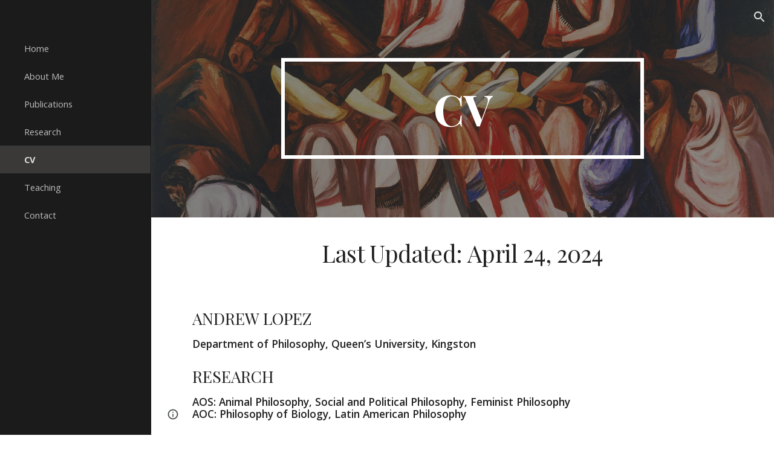

--- FILE ---
content_type: text/html; charset=utf-8
request_url: https://www.lopezphilosophy.com/cv
body_size: 36140
content:
<!DOCTYPE html><html lang="en-US" itemscope itemtype="http://schema.org/WebPage"><head><script nonce="__6SePBJ6oRUWme1TB_Now">window['ppConfig'] = {productName: '6b8ce7c01e3dacd3d2c7a8cd322ff979', deleteIsEnforced:  false , sealIsEnforced:  false , heartbeatRate:  0.5 , periodicReportingRateMillis:  60000.0 , disableAllReporting:  false };(function(){'use strict';function k(a){var b=0;return function(){return b<a.length?{done:!1,value:a[b++]}:{done:!0}}}function l(a){var b=typeof Symbol!="undefined"&&Symbol.iterator&&a[Symbol.iterator];if(b)return b.call(a);if(typeof a.length=="number")return{next:k(a)};throw Error(String(a)+" is not an iterable or ArrayLike");}var m=typeof Object.defineProperties=="function"?Object.defineProperty:function(a,b,c){if(a==Array.prototype||a==Object.prototype)return a;a[b]=c.value;return a};
function n(a){a=["object"==typeof globalThis&&globalThis,a,"object"==typeof window&&window,"object"==typeof self&&self,"object"==typeof global&&global];for(var b=0;b<a.length;++b){var c=a[b];if(c&&c.Math==Math)return c}throw Error("Cannot find global object");}var p=n(this);function q(a,b){if(b)a:{var c=p;a=a.split(".");for(var d=0;d<a.length-1;d++){var e=a[d];if(!(e in c))break a;c=c[e]}a=a[a.length-1];d=c[a];b=b(d);b!=d&&b!=null&&m(c,a,{configurable:!0,writable:!0,value:b})}}
q("Object.is",function(a){return a?a:function(b,c){return b===c?b!==0||1/b===1/c:b!==b&&c!==c}});q("Array.prototype.includes",function(a){return a?a:function(b,c){var d=this;d instanceof String&&(d=String(d));var e=d.length;c=c||0;for(c<0&&(c=Math.max(c+e,0));c<e;c++){var f=d[c];if(f===b||Object.is(f,b))return!0}return!1}});
q("String.prototype.includes",function(a){return a?a:function(b,c){if(this==null)throw new TypeError("The 'this' value for String.prototype.includes must not be null or undefined");if(b instanceof RegExp)throw new TypeError("First argument to String.prototype.includes must not be a regular expression");return this.indexOf(b,c||0)!==-1}});function r(a,b,c){a("https://csp.withgoogle.com/csp/proto/"+encodeURIComponent(b),JSON.stringify(c))}function t(){var a;if((a=window.ppConfig)==null?0:a.disableAllReporting)return function(){};var b,c,d,e;return(e=(b=window)==null?void 0:(c=b.navigator)==null?void 0:(d=c.sendBeacon)==null?void 0:d.bind(navigator))!=null?e:u}function u(a,b){var c=new XMLHttpRequest;c.open("POST",a);c.send(b)}
function v(){var a=(w=Object.prototype)==null?void 0:w.__lookupGetter__("__proto__"),b=x,c=y;return function(){var d=a.call(this),e,f,g,h;r(c,b,{type:"ACCESS_GET",origin:(f=window.location.origin)!=null?f:"unknown",report:{className:(g=d==null?void 0:(e=d.constructor)==null?void 0:e.name)!=null?g:"unknown",stackTrace:(h=Error().stack)!=null?h:"unknown"}});return d}}
function z(){var a=(A=Object.prototype)==null?void 0:A.__lookupSetter__("__proto__"),b=x,c=y;return function(d){d=a.call(this,d);var e,f,g,h;r(c,b,{type:"ACCESS_SET",origin:(f=window.location.origin)!=null?f:"unknown",report:{className:(g=d==null?void 0:(e=d.constructor)==null?void 0:e.name)!=null?g:"unknown",stackTrace:(h=Error().stack)!=null?h:"unknown"}});return d}}function B(a,b){C(a.productName,b);setInterval(function(){C(a.productName,b)},a.periodicReportingRateMillis)}
var D="constructor __defineGetter__ __defineSetter__ hasOwnProperty __lookupGetter__ __lookupSetter__ isPrototypeOf propertyIsEnumerable toString valueOf __proto__ toLocaleString x_ngfn_x".split(" "),E=D.concat,F=navigator.userAgent.match(/Firefox\/([0-9]+)\./),G=(!F||F.length<2?0:Number(F[1])<75)?["toSource"]:[],H;if(G instanceof Array)H=G;else{for(var I=l(G),J,K=[];!(J=I.next()).done;)K.push(J.value);H=K}var L=E.call(D,H),M=[];
function C(a,b){for(var c=[],d=l(Object.getOwnPropertyNames(Object.prototype)),e=d.next();!e.done;e=d.next())e=e.value,L.includes(e)||M.includes(e)||c.push(e);e=Object.prototype;d=[];for(var f=0;f<c.length;f++){var g=c[f];d[f]={name:g,descriptor:Object.getOwnPropertyDescriptor(Object.prototype,g),type:typeof e[g]}}if(d.length!==0){c=l(d);for(e=c.next();!e.done;e=c.next())M.push(e.value.name);var h;r(b,a,{type:"SEAL",origin:(h=window.location.origin)!=null?h:"unknown",report:{blockers:d}})}};var N=Math.random(),O=t(),P=window.ppConfig;P&&(P.disableAllReporting||P.deleteIsEnforced&&P.sealIsEnforced||N<P.heartbeatRate&&r(O,P.productName,{origin:window.location.origin,type:"HEARTBEAT"}));var y=t(),Q=window.ppConfig;if(Q)if(Q.deleteIsEnforced)delete Object.prototype.__proto__;else if(!Q.disableAllReporting){var x=Q.productName;try{var w,A;Object.defineProperty(Object.prototype,"__proto__",{enumerable:!1,get:v(),set:z()})}catch(a){}}
(function(){var a=t(),b=window.ppConfig;b&&(b.sealIsEnforced?Object.seal(Object.prototype):b.disableAllReporting||(document.readyState!=="loading"?B(b,a):document.addEventListener("DOMContentLoaded",function(){B(b,a)})))})();}).call(this);
</script><meta charset="utf-8"><script nonce="__6SePBJ6oRUWme1TB_Now">var DOCS_timing={}; DOCS_timing['sl']=new Date().getTime();</script><script nonce="__6SePBJ6oRUWme1TB_Now">function _DumpException(e) {throw e;}</script><script data-id="_gd" nonce="__6SePBJ6oRUWme1TB_Now">window.WIZ_global_data = {"K1cgmc":"%.@.[null,null,null,[1,1,[1768560032,672330000],4],null,25]]","nQyAE":{}};</script><script nonce="__6SePBJ6oRUWme1TB_Now">_docs_flag_initialData={"atari-emtpr":false,"atari-eibrm":false,"atari-etm":false,"docs-text-usc":true,"atari-bae":false,"docs-text-etsrdpn":false,"docs-text-etsrds":false,"docs-text-endes":false,"docs-text-escpv":true,"docs-text-ecfs":false,"docs-text-eetxp":false,"docs-text-ettctvs":false,"docs-text-escoubs":false,"docs-text-escivs":false,"docs-text-escitrbs":false,"docs-text-eiosmc":false,"docs-text-etb":false,"docs-text-esbefr":false,"docs-etshc":false,"docs-text-tbcb":2.0E7,"docs-efsmsdl":false,"docs-text-etof":false,"docs-text-ehlb":false,"docs-text-dwit":false,"docs-text-elawp":false,"docs-eec":true,"docs-esff":false,"docs-idu":false,"docs-sup":"","docs-dli":false,"docs-liap":"/naLogImpressions","ilcm":{"eui":"AHKXmL2xqBEZyyJolS_PMAC2L6vYR3pZ3yyjnLDLlMJLxpEliVGkx-c7Rfa3gAvgCHAWZYDolYyd","je":1,"sstu":1768733749688165,"si":"CObu6Nb2lJIDFXsvbwYdoEsUpw","gsc":null,"ei":[5703839,5704621,5706832,5706836,5738513,5738529,5740798,5740814,5743108,5743124,5747263,5758807,5758823,5762243,5762259,5773662,5773678,5774836,5774852,5776501,5776517,5784931,5784947,5784951,5784967,14101306,14101502,14101510,14101534,49472063,49472071,49643568,49643576,49644015,49644023,49769337,49769345,49822921,49822929,49823164,49823172,49833462,49833470,49842855,49842863,49924706,49924714,50266222,50266230,50273528,50273536,50297076,50297084,50549555,50549563,50561343,50561351,50586962,50586970,70971256,70971264,71079938,71079946,71085241,71085249,71120968,71120976,71387889,71387897,71465947,71465955,71501423,71501431,71528597,71528605,71530083,71530091,71544834,71544842,71546425,71546433,71642103,71642111,71658040,71658048,71659813,71659821,71689860,71689868,71710040,71710048,71742921,71742937,71798420,71798436,71798440,71798456,71825383,71825391,71855000,71855008,71897827,71897835,71960540,71960548,94327671,94327679,94353368,94353376,94434257,94434265,94507744,94507752,94523168,94523176,94624865,94624873,94629757,94629765,94660795,94660803,94661802,94661810,94692298,94692306,94744856,94744864,94785229,94785237,94864653,94864661,94904089,94904097,94918952,94918960,95087186,95087194,95087217,95087225,95111975,95111983,95112873,95112881,95118561,95118569,95135933,95135941,95314802,95314810,95317482,95317490,99265946,99265954,99338440,99338448,99368792,99368800,99402331,99402339,99440853,99440861,99457807,99457815,101508355,101508363,101519280,101519288,101562406,101562414,101631191,101631199,101659254,101659262,101687117,101687125,101754342,101754350,101836971,101836979,101837416,101837424,101855239,101855247,101917185,101917193,101922739,101922747,101922880,101922888,101933491,101933499,102030642,102030650,102044278,102044286,102059531,102059539,102070930,102070938,102074087,102074095,102146687,102146695,102161447,102161455,102198282,102198290,102199034,102199050,102244489,102244497,102249831,102262249,102262257,102280628,102280636,102287864,102287872,102343036,102343044,102343380,102343388,102402679,102402687,102428666,102428674,102430621,102430629,102469860,102469868,102515093,102515098,102517339,102517344,102673365,102685384,102685389,102690600,102690608,102691157,102691162,102718390,102721209,102721214,102741226,102741234,102762315,102762323,102774707,102774715,102787553,102807790,102807798,102867835,102867843,102887236,102887244,102903660,102903668,102909750,102909755,102921493,102921501,102925819,102925827,102926523,102926531,102932587,102932595,102944189,102944194,102944268,102944273,102944503,102944508,102944582,102944587,102944680,102944685,102944785,102944790,102956685,102956693,102969762,102969770,102972669,102972677,102973360,102973368,102984172,102984180,102988272,102988277,103011418,103011426,103068916,103068924,103176010,103176018,103176419,103176427,103286444,103286452,103288306,103288314,103289103,103289108,103296034,103296042,103326407,103326415,103343830,103343838,103354296,103354304,103354852,103354860,103355353,103355361,103355643,103355651,104530129,104573899,104573907,104615595,104615603,104661247,104661255,104663867,104663883,104699504,104699512,104732763,104732771,104764124,104764132,104801546,104801554,104869084,104869092,104874944,104874960,104907811,104907819,104940397,104940405,104962265,104974998,104975006,104976617,104976625,104983169,104983177,105060739,105060747,105072273,105072281,105082097,105082105,105112583,105112588,105114679,105114687,105120751,105120767,105140245,105140253,105143309,105143317,105180894,105180902,105276179,105276184,105283687,105283695,105292835,105292843,105293726,105293734,105302073,105302081,105346285,105346293,105360418,105360426,105360882,105360890,105373824,105373832,105393811,105393819,105439171,105439179,115509982,115509990,115533919,115533924,115626258,115626266,115626439,115626447,115669258,115669266,115748247,115748252,115769458,115769466,115786272,115786280,115818444,115818449,115895896,115895904,115909741,115909749,115936304,115936312,115990661,115990669,115996281,115996289,116059345,116059353,116086373,116095154,116095162,116100583,116179574,116179582,116203363,116203368,116221334,116221342,116276461,116276469,116307752,116361234,116371628,116371636,116407665,116416034,116416042,116420468,116425644,116428005,116428888,116448407,116449516,116470832,116479002,116479007,116483680,116483688,116495859,116495867,116498664,116503941,116503961,116542687,116550348,116567571,116567576,116593749,116613094,116613710,116670655,116685398,116685788,116704081,116704119,116714309,116714312,116771113,116771117,116813305,116840681,116840686,116874912,116877109,116919494,116923675,116924992],"crc":0,"cvi":[]},"docs-ccdil":false,"docs-eil":true,"info_params":{},"buildLabel":"editors.sites-viewer-frontend_20260112.02_p3","docs-show_debug_info":false,"atari-jefp":"/_/view/jserror","docs-jern":"view","atari-rhpp":"/_/view","docs-ecuach":false,"docs-cclt":2033,"docs-ecci":true,"docs-esi":false,"docs-efypr":true,"docs-eyprp":true,"docs-li":"104240","docs-trgthnt":"","docs-etmhn":false,"docs-thnt":"","docs-hbt":[],"docs-hdet":["nMX17M8pQ0kLUkpsP190WPbQDRJQ","17hED8kG50kLUkpsP190TThQn3DA","BDNZR4PXx0kLUkpsP190SJtNPkYt","Etj5wJCQk0kLUkpsP190NwiL8UMa","xCLbbDUPA0kLUkpsP190XkGJiPUm","2NUkoZehW0kLUkpsP190UUNLiXW9","yuvYtd5590kLUkpsP190Qya5K4UR","ZH4rzt2uk0kLUkpsP190UDkF5Bkq","uQUQhn57A0kLUkpsP190WHoihP41","93w8zoRF70kLUkpsP190TxXbtSeV","fAPatjr1X0kLUkpsP190SaRjNRjw","T4vgqqjK70kLUkpsP190ScPehgAW","JyFR2tYWZ0kLUkpsP190Rn3HzkxT","ufXj7vmeJ0kLUkpsP190QURhvJn2","KFks7UeZ30kLUkpsP190UUMR6cvh","LcTa6EjeC0kLUkpsP190RKgvW5qi","s3UFcjGjt0kLUkpsP190Z45ftWRr","o99ewBQXy0kLUkpsP190Nq2qr6tf","PHVyy5uSS0kLUkpsP190SUsYo8gQ","yZn21akid0iSFTCbiEB0WPiGEST3","h2TtqzmQF0kLUkpsP190YPJiQt7p","MZi9vb5UC0kLUkpsP190ReUhvVjy","dSR6SPjB80kLUkpsP190Y3xHa9qA","Bz6B7VmLu0kLUkpsP190W3FeobP7","AiLoubzsd0kLUkpsP190XtYNPgYT","2J3DVQoVh0kLUkpsP190R5wShSrC","MLmbZasLS0kLUkpsP190YHf6Zjsf","S1T4ezMsZ0kLUkpsP190U6GfQUxi","LwAAPYPwi0kLUkpsP190TR4aaiFR","zZpS7TtwA0kLUkpsP190SJfhmHn8","N5u4VeWhx0iSFTCbiEB0VUTNdX6g","XM16tjwrD0iSFTCbiEB0NfzvTeuU","ybYTJk1eD0iSFTCbiEB0QV4rkzSF","TgXar1TSG0iSFTCbiEB0SsXMaKuP","JYfGDkExa0iSFTCbiEB0TTQnEDtH","2i9JBUZ3w0iSFTCbiEB0RytbUoNq","pgvTVXNKa0iSFTCbiEB0ShqmBTMR","NsVnd81bW0iSFTCbiEB0RhcXEK9M","rTQirATnb0iSFTCbiEB0W5cPcA7D","wNyww2Syr0iSFTCbiEB0Pzsbemba","DVdpfbqGj0iSFTCbiEB0RP4dMdFg","WKN3dsuG20iSFTCbiEB0NtEYhMK7","S5iPRteXX0iSFTCbiEB0YkMazE6h","6hmou1AcB0iSFTCbiEB0R9rZWXdz","wvo4NcLUj0iSFTCbiEB0Tt7mcVxE","HWuSeN2AB0iSFTCbiEB0PoBwHT2F","rMLvYG5Cd0iSFTCbiEB0VMB6o5sk","EnxXFzAMR0iSFTCbiEB0NxWnFJEU","rTcCMw3BM0mHq3jmV6o0RHeAExRK","HUYzfGVRa0mHq3jmV6o0Uxe2caXK","1XYMmM1Cu0mHq3jmV6o0Z3pEi8xm","xHhMJiXiV0mHq3jmV6o0WB8WinyM","xwSFpxEiU0mHq3jmV6o0PcnvcKmd","4MBkBg26q0mHq3jmV6o0QeKPRMpY","y5g8iW2T80mHq3jmV6o0Nr8SAj4C","W9YRKy3Lb0iSFTCbiEB0Xfs1EfPr","Ed3nhrN8D0iSFTCbiEB0RN4bJ53y","zxDKY7PC10iSFTCbiEB0UDYPJwDZ","bhEyDmbwi0mHq3jmV6o0TngCF1v2","6rKYZ6uHA0mHq3jmV6o0TeDZjgB8","71Deousgx0mHq3jmV6o0WXBQiyzi","sVEZbUAa70mHq3jmV6o0TNq1M7FF","8ZPFZT5nG0mHq3jmV6o0PJ5yoVh4","P55v8p4Lk0mHq3jmV6o0VjggjHMV","QqnZoz9ko0mHq3jmV6o0QskzBcHn","6nr31z9Wv0mERqSGkGf0VhuvAXWC","RLHeYNm410mERqSGkGf0Y817EUFK","vmx68XtfJ0mERqSGkGf0RCUBfsQr","687J7yD1q0mERqSGkGf0RVmMYHo1","qwhWQy8Zi0mERqSGkGf0W2tdypUF","wF8Sk241e0mERqSGkGf0YNtN6gpV","ijUhdx2QN0mERqSGkGf0TSD26iBJ","3iBLaMnuG0mERqSGkGf0VdY8XuLS","cFR77YEGo0iSFTCbiEB0PcMDWjX2","evUYuNCS80mERqSGkGf0Psi8j3Dw","soWncRV7C0mERqSGkGf0PZheXrWA","TvjoiCaar0mERqSGkGf0S9qS5adj","txL54xWLC0mERqSGkGf0XoEGTvCu","MP3EsW1un0mERqSGkGf0QDkfTxat","N1q4Y3fqz0mERqSGkGf0W1oPWWoc","pnKWhXiJi0mERqSGkGf0RDJejrBm","ffZmMGtYT0suK1NZr2K0QUxSzEMN","NagbcZWyB0suK1NZr2K0SJmfmJ3n","KMcLKvubv0suK1NZr2K0PLMUJ7zr","a13ejFS5i0suK1NZr2K0WzewY5tP","pZ1hXv7ve0suK1NZr2K0U5qoNhyU","pwLDucJZU0ezFcgqx310NgtmYpbV","TCKDVQ6J0Bn3gbW4AcZC0PQKypCa","Z7vabQzZ0Bn3gbW4AcZC0TfvmSab","UUNcLtsso0mERqSGkGf0Uwg2tMZa","wYCZkqoz10fBWirfAym0S1sADKbJ"],"docs-hunds":false,"docs-hae":"PROD","docs-ehn":false,"docs-epq":true,"docs-upap":"/_/view/prefs"}; _docs_flag_cek= null ; if (window['DOCS_timing']) {DOCS_timing['ifdld']=new Date().getTime();}</script><meta name="viewport" content="width=device-width, initial-scale=1"><meta http-equiv="X-UA-Compatible" content="IE=edge"><meta name="referrer" content="strict-origin-when-cross-origin"><link rel="icon" href="https://ssl.gstatic.com/atari/images/public/favicon.ico"><meta property="og:title" content="CV"><meta property="og:type" content="website"><meta property="og:url" content="https://www.lopezphilosophy.com/cv"><meta property="og:description" content="Last Updated: April 24, 2024
"><meta itemprop="name" content="CV"><meta itemprop="description" content="Last Updated: April 24, 2024
"><meta itemprop="url" content="https://www.lopezphilosophy.com/cv"><link href="https://fonts.googleapis.com/css?family=Playfair%20Display%3A400%2C700%2C900%7COpen%20Sans%3A400%2C400italic%2C600%2C600italic%2C700%2C700italic&display=swap" rel="stylesheet" nonce="YL7mi4IlyRBev4MaeyuoPQ"><link href="https://fonts.googleapis.com/css?family=Google+Sans:400,500|Roboto:300,400,500,700|Source+Code+Pro:400,700&display=swap" rel="stylesheet" nonce="YL7mi4IlyRBev4MaeyuoPQ"><link href="https://fonts.googleapis.com/css?family=Open%20Sans%3Ai%2Cbi%2C700%2C400&display=swap" rel="stylesheet" nonce="YL7mi4IlyRBev4MaeyuoPQ"><script nonce="__6SePBJ6oRUWme1TB_Now">(function() {var img = new Image().src = "https://ssl.gstatic.com/atari/images/results-not-loaded.svg";})();</script><link rel="stylesheet" href="https://www.gstatic.com/_/atari/_/ss/k=atari.vw.0v5IsCnwdCQ.L.W.O/am=AAgGIA/d=1/rs=AGEqA5mPL9GNm5UOrZ-AwRR75ozGRgI1oA" data-id="_cl" nonce="YL7mi4IlyRBev4MaeyuoPQ"><script nonce="__6SePBJ6oRUWme1TB_Now"></script><title>CV</title><style jsname="ptDGoc" nonce="YL7mi4IlyRBev4MaeyuoPQ">.M63kCb{background-color: rgba(255,255,255,1);}.OUGEr{color: rgba(33,33,33,1);}.duRjpb .OUGEr{color: rgba(33,33,33,1);}.JYVBee .OUGEr{color: rgba(33,33,33,1);}.OmQG5e .OUGEr{color: rgba(33,33,33,1);}.iwQgFb{background-color: rgba(0,0,0,0.150000006);}.ySLm4c{font-family: 'Open Sans', sans-serif;}.CbiMKe{background-color: rgba(48,48,51,1);}.qeLZfd .zfr3Q{color: rgba(33,33,33,1);}.qeLZfd .qnVSj{color: rgba(33,33,33,1);}.qeLZfd .Glwbz{color: rgba(33,33,33,1);}.qeLZfd .dhtgD:hover{color: rgba(33,33,33,0.8500000238);}.qeLZfd .iwQgFb{background-color: rgba(0,0,0,0.150000006);}.qeLZfd .OUGEr{color: rgba(33,33,33,1);}.qeLZfd:before{background-color: rgba(225,223,219,1); display: block;}.lQAHbd .zfr3Q{color: rgba(225,223,219,1);}.lQAHbd .qnVSj{color: rgba(225,223,219,1);}.lQAHbd .Glwbz{color: rgba(225,223,219,1);}.lQAHbd .duRjpb{color: rgba(187,183,175,1);}.lQAHbd .qLrapd{color: rgba(187,183,175,1);}.lQAHbd .JYVBee{color: rgba(187,183,175,1);}.lQAHbd .aHM7ed{color: rgba(187,183,175,1);}.lQAHbd .OmQG5e{color: rgba(187,183,175,1);}.lQAHbd .NHD4Gf{color: rgba(187,183,175,1);}.lQAHbd .dhtgD:hover{color: rgba(255,255,255,0.5);}.lQAHbd .iwQgFb{background-color: rgba(255,255,255,0.150000006);}.lQAHbd .OUGEr{color: rgba(225,223,219,1);}.lQAHbd .duRjpb .OUGEr{color: rgba(187,183,175,1);}.lQAHbd .JYVBee .OUGEr{color: rgba(187,183,175,1);}.lQAHbd .OmQG5e .OUGEr{color: rgba(187,183,175,1);}.lQAHbd .CbiMKe{background-color: rgba(255,255,255,1);}.lQAHbd:before{background-color: rgba(48,48,51,1); display: block;}.cJgDec .zfr3Q{color: rgba(225,223,219,1);}.cJgDec .zfr3Q .OUGEr{color: rgba(225,223,219,1);}.cJgDec .qnVSj{color: rgba(225,223,219,1);}.cJgDec .Glwbz{color: rgba(225,223,219,1);}.cJgDec .qLrapd{color: rgba(225,223,219,1);}.cJgDec .aHM7ed{color: rgba(225,223,219,1);}.cJgDec .NHD4Gf{color: rgba(225,223,219,1);}.cJgDec .IFuOkc:before{background-color: rgba(33,33,33,1); opacity: 0; display: block;}.O13XJf{height: 360px; padding-bottom: 60px; padding-top: 60px;}.O13XJf .IFuOkc{background-color: rgba(48,48,51,1); background-image: url(https://ssl.gstatic.com/atari/images/label-maker-header-cropped.jpg);}.nyKByd.O13XJf .IFuOkc:after{background-color: transparent; opacity: 0.3; display: block;}.O13XJf .IFuOkc:before{background-color: rgba(33,33,33,1); opacity: 0.5; display: block;}.O13XJf .zfr3Q{color: rgba(255,255,255,1);}.O13XJf .qnVSj{color: rgba(255,255,255,1);}.O13XJf .Glwbz{color: rgba(255,255,255,1);}.O13XJf .duRjpb{color: rgba(255,255,255,1);}.O13XJf .qLrapd{color: rgba(255,255,255,1);}.O13XJf .JYVBee{color: rgba(255,255,255,1);}.O13XJf .aHM7ed{color: rgba(255,255,255,1);}.O13XJf .OmQG5e{color: rgba(255,255,255,1);}.O13XJf .NHD4Gf{color: rgba(255,255,255,1);}.O13XJf .lkHyyc:before{border-color: rgba(255,255,255,1); border-radius: 0px; border-style: solid; border-width: 6px; display: block;}.tpmmCb .zfr3Q{color: rgba(48,48,51,1);}.tpmmCb .zfr3Q .OUGEr{color: rgba(48,48,51,1);}.tpmmCb .qnVSj{color: rgba(48,48,51,1);}.tpmmCb .Glwbz{color: rgba(48,48,51,1);}.tpmmCb .qLrapd{color: rgba(48,48,51,1);}.tpmmCb .aHM7ed{color: rgba(48,48,51,1);}.tpmmCb .NHD4Gf{color: rgba(48,48,51,1);}.tpmmCb .IFuOkc:before{background-color: rgba(255,255,255,1); display: block;}.tpmmCb .lkHyyc:before{border-color: rgba(48,48,51,1); display: block;}.tpmmCb .Wew9ke{fill: rgba(48,48,51,1);}.dhtgD:hover{color: rgba(33,33,33,0.6999999881);}.dhtgD:active{color: rgba(33,33,33,0.6999999881);}.Zjiec{color: rgba(192,189,184,1); font-family: 'Playfair Display', serif; font-size: 20pt; font-weight: 700; letter-spacing: 0px; line-height: 1.33; padding-bottom: 24px; padding-left: 48px; padding-right: 24px; padding-top: 13px;}.XMyrgf{margin-top: 0px; margin-left: 48px; margin-bottom: 24px; margin-right: 24px;}.TlfmSc{color: rgba(255,255,255,1); font-family: 'Playfair Display', serif; font-size: 18pt; font-weight: 700; letter-spacing: 0px;}.Mz8gvb{color: rgba(255,255,255,1);}.zDUgLc{background-color: rgba(27,27,27,1);}.QTKDff.chg4Jd:focus{background-color: rgba(255,255,255,0.1199999973);}.YTv4We{color: rgba(192,189,184,1);}.YTv4We:hover:before{background-color: rgba(255,255,255,0.1199999973); display: block;}.YTv4We.chg4Jd:focus:before{border-color: rgba(255,255,255,0.3600000143); display: block;}.eWDljc{background-color: rgba(27,27,27,1);}.eWDljc .hDrhEe{padding-left: 8px;}.ZXW7w{color: rgba(189,189,189,1); opacity: 0.6;}.PsKE7e{color: rgba(189,189,189,1); font-family: 'Open Sans', sans-serif; font-size: 11pt; font-weight: 400;}.lhZOrc{background-color: rgba(58,57,56,1); color: rgba(225,223,219,1); font-weight: 700;}.hDrhEe:hover{color: rgba(255,255,255,1);}.M9vuGd{color: rgba(225,223,219,1); font-weight: 700;}.jgXgSe:hover{color: rgba(255,255,255,1);}.j10yRb:hover{color: rgba(255,255,255,1);}.j10yRb.chg4Jd:focus:before{border-color: rgba(255,255,255,0.3600000143); display: block;}.tCHXDc{color: rgba(189,189,189,1);}.iWs3gf.chg4Jd:focus{background-color: rgba(189,189,189,0.1199999973);}.wgxiMe{background-color: rgba(27,27,27,1);}.fOU46b .TlfmSc{color: rgba(255,255,255,1);}.fOU46b .KJll8d{background-color: rgba(255,255,255,1);}.fOU46b .Mz8gvb{color: rgba(255,255,255,1);}.fOU46b .Mz8gvb.chg4Jd:focus:before{border-color: rgba(255,255,255,1); display: block;}.fOU46b .qV4dIc{color: rgba(255,255,255,0.8700000048);}.fOU46b .jgXgSe:hover{color: rgba(255,255,255,1);}.fOU46b .M9vuGd{color: rgba(255,255,255,1);}.fOU46b .tCHXDc{color: rgba(255,255,255,0.8700000048);}.fOU46b .iWs3gf.chg4Jd:focus{background-color: rgba(255,255,255,0.1199999973);}.fOU46b .G8QRnc .Mz8gvb{color: rgba(0,0,0,0.8000000119);}.fOU46b .G8QRnc .Mz8gvb.chg4Jd:focus:before{border-color: rgba(0,0,0,0.8000000119); display: block;}.fOU46b .G8QRnc .ZXW7w{color: rgba(0,0,0,0.8000000119);}.fOU46b .G8QRnc .TlfmSc{color: rgba(0,0,0,0.8000000119);}.fOU46b .G8QRnc .KJll8d{background-color: rgba(0,0,0,0.8000000119);}.fOU46b .G8QRnc .qV4dIc{color: rgba(0,0,0,0.6399999857);}.fOU46b .G8QRnc .jgXgSe:hover{color: rgba(0,0,0,0.8199999928);}.fOU46b .G8QRnc .M9vuGd{color: rgba(0,0,0,0.8199999928);}.fOU46b .G8QRnc .tCHXDc{color: rgba(0,0,0,0.6399999857);}.fOU46b .G8QRnc .iWs3gf.chg4Jd:focus{background-color: rgba(0,0,0,0.1199999973);}.fOU46b .usN8rf .Mz8gvb{color: rgba(0,0,0,0.8000000119);}.fOU46b .usN8rf .Mz8gvb.chg4Jd:focus:before{border-color: rgba(0,0,0,0.8000000119); display: block;}.fOU46b .usN8rf .ZXW7w{color: rgba(0,0,0,0.8000000119);}.fOU46b .usN8rf .TlfmSc{color: rgba(0,0,0,0.8000000119);}.fOU46b .usN8rf .KJll8d{background-color: rgba(0,0,0,0.8000000119);}.fOU46b .usN8rf .qV4dIc{color: rgba(0,0,0,0.6399999857);}.fOU46b .usN8rf .jgXgSe:hover{color: rgba(0,0,0,0.8199999928);}.fOU46b .usN8rf .M9vuGd{color: rgba(0,0,0,0.8199999928);}.fOU46b .usN8rf .tCHXDc{color: rgba(0,0,0,0.6399999857);}.fOU46b .usN8rf .iWs3gf.chg4Jd:focus{background-color: rgba(0,0,0,0.1199999973);}.fOU46b .aCIEDd .qV4dIc{color: rgba(33,33,33,1);}.fOU46b .aCIEDd .TlfmSc{color: rgba(33,33,33,1);}.fOU46b .aCIEDd .KJll8d{background-color: rgba(33,33,33,1);}.fOU46b .aCIEDd .ZXW7w{color: rgba(33,33,33,1);}.fOU46b .aCIEDd .jgXgSe:hover{color: rgba(33,33,33,1); opacity: 0.82;}.fOU46b .aCIEDd .Mz8gvb{color: rgba(33,33,33,1);}.fOU46b .aCIEDd .tCHXDc{color: rgba(33,33,33,1);}.fOU46b .aCIEDd .iWs3gf.chg4Jd:focus{background-color: rgba(33,33,33,0.1199999973);}.fOU46b .a3ETed .qV4dIc{color: rgba(225,223,219,1);}.fOU46b .a3ETed .TlfmSc{color: rgba(225,223,219,1);}.fOU46b .a3ETed .KJll8d{background-color: rgba(225,223,219,1);}.fOU46b .a3ETed .ZXW7w{color: rgba(225,223,219,1);}.fOU46b .a3ETed .jgXgSe:hover{color: rgba(225,223,219,1); opacity: 0.82;}.fOU46b .a3ETed .Mz8gvb{color: rgba(225,223,219,1);}.fOU46b .a3ETed .tCHXDc{color: rgba(225,223,219,1);}.fOU46b .a3ETed .iWs3gf.chg4Jd:focus{background-color: rgba(225,223,219,0.1199999973);}@media only screen and (min-width: 1280px){.XeSM4.b2Iqye.fOU46b .LBrwzc .tCHXDc{color: rgba(255,255,255,0.8700000048);}}.XeSM4.b2Iqye.fOU46b .LBrwzc .iWs3gf.chg4Jd:focus{background-color: rgba(255,255,255,0.1199999973);}@media only screen and (min-width: 1280px){.KuNac.b2Iqye.fOU46b .tCHXDc{color: rgba(0,0,0,0.6399999857);}}.KuNac.b2Iqye.fOU46b .iWs3gf.chg4Jd:focus{background-color: rgba(0,0,0,0.1199999973);}.fOU46b .zDUgLc{opacity: 0;}.LBrwzc .ZXW7w{color: rgba(0,0,0,1);}.LBrwzc .KJll8d{background-color: rgba(0,0,0,1);}.GBy4H .ZXW7w{color: rgba(255,255,255,1);}.GBy4H .KJll8d{background-color: rgba(255,255,255,1);}.eBSUbc{background-color: rgba(27,27,27,1); color: rgba(255,255,255,0.6999999881);}.BFDQOb:hover{color: rgba(225,223,219,1);}.ImnMyf{background-color: rgba(255,255,255,1); color: rgba(33,33,33,1);}.Vs12Bd{background-color: rgba(225,223,219,1); color: rgba(33,33,33,1);}.S5d9Rd{background-color: rgba(48,48,51,1); color: rgba(225,223,219,1);}.zfr3Q{color: rgba(33,33,33,1); font-family: 'Open Sans', sans-serif; font-size: 12pt; font-weight: 400; line-height: 1.75; margin-top: 15px;}.qnVSj{color: rgba(33,33,33,1);}.Glwbz{color: rgba(33,33,33,1);}.duRjpb{color: rgba(33,33,33,1); font-family: 'Playfair Display', serif; font-size: 29pt; font-weight: 400; letter-spacing: -0.6px; line-height: 1.44; margin-top: 25px;}.Ap4VC{margin-bottom: -20px;}.qLrapd{color: rgba(33,33,33,1);}.JYVBee{color: rgba(33,33,33,1); font-family: 'Playfair Display', serif; font-size: 20pt; font-weight: 400; line-height: 1.56; margin-top: 10px;}.CobnVe{margin-bottom: -10px;}.aHM7ed{color: rgba(33,33,33,1);}.OmQG5e{color: rgba(33,33,33,1); font-family: 'Open Sans', sans-serif; font-size: 13pt; font-weight: 600; line-height: 1.75; margin-top: 16px;}.GV3q8e{margin-bottom: -16px;}.NHD4Gf{color: rgba(33,33,33,1);}.LB7kq .duRjpb{font-size: 54pt; font-weight: 700; letter-spacing: -0.8px; line-height: 1.11; margin-top: 35px;}.LB7kq .lkHyyc{padding-bottom: 44px; padding-left: 56px; padding-right: 56px; padding-top: 44px;}@media only screen and (min-width: 480px) and (max-width: 767px){.LB7kq .lkHyyc{padding-bottom: 30px; padding-top: 30px;}}@media only screen and (max-width: 479px){.LB7kq .lkHyyc{padding-bottom: 20px; padding-left: 10px; padding-right: 10px; padding-top: 20px;}}.LB7kq .JYVBee{font-size: 38pt; font-weight: 400; letter-spacing: -1px; line-height: 1.11; margin-top: 20px;}@media only screen and (max-width: 479px){.LB7kq .duRjpb{font-size: 35pt;}}@media only screen and (min-width: 480px) and (max-width: 767px){.LB7kq .duRjpb{font-size: 46pt;}}@media only screen and (max-width: 479px){.LB7kq .JYVBee{font-size: 26pt;}}@media only screen and (min-width: 480px) and (max-width: 767px){.LB7kq .JYVBee{font-size: 33pt;}}.O13XJf{height: 360px; padding-bottom: 60px; padding-top: 60px;}@media only screen and (min-width: 480px) and (max-width: 767px){.O13XJf{height: 320px; padding-bottom: 60px; padding-top: 60px;}}@media only screen and (max-width: 479px){.O13XJf{height: 250px; padding-bottom: 55px; padding-top: 55px;}}.SBrW1{height: 540px;}@media only screen and (min-width: 480px) and (max-width: 767px){.SBrW1{height: 540px;}}@media only screen and (max-width: 479px){.SBrW1{height: 400px;}}.Wew9ke{fill: rgba(225,223,219,1);}.gk8rDe{height: 200px; padding-bottom: 46px; padding-top: 60px;}.gk8rDe .zfr3Q{color: rgba(0,0,0,1);}.gk8rDe .duRjpb{color: rgba(33,33,33,1); font-size: 40pt;}.gk8rDe .qLrapd{color: rgba(33,33,33,1);}.gk8rDe .JYVBee{color: rgba(33,33,33,1); font-size: 27pt; line-height: 1.35; margin-top: 10px;}.gk8rDe .aHM7ed{color: rgba(33,33,33,1);}.gk8rDe .OmQG5e{color: rgba(33,33,33,1);}.gk8rDe .NHD4Gf{color: rgba(33,33,33,1);}.gk8rDe .lkHyyc{padding-bottom: 0; padding-top: 0;}@media only screen and (max-width: 479px){.gk8rDe .duRjpb{font-size: 27pt;}}@media only screen and (min-width: 480px) and (max-width: 767px){.gk8rDe .duRjpb{font-size: 34pt;}}@media only screen and (max-width: 479px){.gk8rDe .JYVBee{font-size: 20pt;}}@media only screen and (min-width: 480px) and (max-width: 767px){.gk8rDe .JYVBee{font-size: 24pt;}}@media only screen and (min-width: 480px) and (max-width: 767px){.gk8rDe{padding-top: 45px;}}@media only screen and (max-width: 479px){.gk8rDe{padding-bottom: 0px; padding-top: 30px;}}.dhtgD{text-decoration: underline;}.JzO0Vc{background-color: rgba(27,27,27,1); width: 250px;}@media only screen and (min-width: 1280px){.JzO0Vc{border-color: rgba(0,0,0,0.150000006); border-right-style: solid; border-right-width: 1px; padding-top: 57px;}}.TlfmSc{font-family: 'Playfair Display', serif; font-size: 18pt; font-weight: 700; letter-spacing: 0px;}.PsKE7e{font-family: 'Open Sans', sans-serif; font-size: 11pt;}.IKA38e{line-height: 1.42;}.hDrhEe{padding-bottom: 13px; padding-top: 13px;}.hDrhEe.chg4Jd:focus{background-color: rgba(48,255,255,0.0599999987);}.qV4dIc{border-radius: 4px;}.lhZOrc{font-weight: 700;}.zDUgLc{opacity: 1;}.QmpIrf{background-color: rgba(48,48,51,1); border-color: rgba(225,223,219,1); color: rgba(225,223,219,1); font-family: 'Open Sans', sans-serif; font-size: 12pt; line-height: 22px;}.xkUom{border-color: rgba(48,48,51,1); color: rgba(48,48,51,1); font-family: 'Open Sans', sans-serif; font-size: 12pt; line-height: 22px;}.xkUom:hover{background-color: rgba(48,48,51,0.1000000015);}.KjwKmc{color: rgba(48,48,51,1); font-family: 'Open Sans', sans-serif; font-size: 12pt; line-height: 22px; line-height: 22px;}.KjwKmc:hover{background-color: rgba(48,48,51,0.1000000015);}.lQAHbd .QmpIrf{background-color: rgba(255,255,255,1); border-color: rgba(33,33,33,1); color: rgba(33,33,33,1); font-family: 'Open Sans', sans-serif; font-size: 12pt; line-height: 22px;}.lQAHbd .xkUom{border-color: rgba(255,255,255,1); color: rgba(255,255,255,1); font-family: 'Open Sans', sans-serif; font-size: 12pt; line-height: 22px;}.lQAHbd .xkUom:hover{background-color: rgba(255,255,255,0.1000000015);}.lQAHbd .KjwKmc{color: rgba(255,255,255,1); font-family: 'Open Sans', sans-serif; font-size: 12pt; line-height: 22px;}.lQAHbd .KjwKmc:hover{background-color: rgba(255,255,255,0.1000000015);}.lQAHbd .Mt0nFe{border-color: rgba(255,255,255,0.200000003);}.cJgDec .QmpIrf{background-color: rgba(255,255,255,1); border-color: rgba(33,33,33,1); color: rgba(33,33,33,1); font-family: 'Open Sans', sans-serif; font-size: 12pt; line-height: 22px;}.cJgDec .xkUom{border-color: rgba(255,255,255,1); color: rgba(255,255,255,1); font-family: 'Open Sans', sans-serif; font-size: 12pt; line-height: 22px;}.cJgDec .xkUom:hover{background-color: rgba(255,255,255,0.1000000015);}.cJgDec .KjwKmc{color: rgba(255,255,255,1); font-family: 'Open Sans', sans-serif; font-size: 12pt; line-height: 22px;}.cJgDec .KjwKmc:hover{background-color: rgba(255,255,255,0.1000000015);}.tpmmCb .QmpIrf{background-color: rgba(255,255,255,1); border-color: rgba(33,33,33,1); color: rgba(33,33,33,1); font-family: 'Open Sans', sans-serif; font-size: 12pt; line-height: 22px;}.tpmmCb .xkUom{border-color: rgba(48,48,51,1); color: rgba(48,48,51,1); font-family: 'Open Sans', sans-serif; font-size: 12pt; line-height: 22px;}.tpmmCb .xkUom:hover{background-color: rgba(48,48,51,0.1000000015);}.tpmmCb .KjwKmc{color: rgba(48,48,51,1); font-family: 'Open Sans', sans-serif; font-size: 12pt; line-height: 22px;}.tpmmCb .KjwKmc:hover{background-color: rgba(48,48,51,0.1000000015);}.gk8rDe .QmpIrf{background-color: rgba(48,48,51,1); border-color: rgba(225,223,219,1); color: rgba(225,223,219,1); font-family: 'Open Sans', sans-serif; font-size: 12pt; line-height: 22px;}.gk8rDe .xkUom{border-color: rgba(48,48,51,1); color: rgba(48,48,51,1); font-family: 'Open Sans', sans-serif; font-size: 12pt; line-height: 22px;}.gk8rDe .xkUom:hover{background-color: rgba(48,48,51,0.1000000015);}.gk8rDe .KjwKmc{color: rgba(48,48,51,1); font-family: 'Open Sans', sans-serif; font-size: 12pt; line-height: 22px;}.gk8rDe .KjwKmc:hover{background-color: rgba(48,48,51,0.1000000015);}.O13XJf .QmpIrf{background-color: rgba(255,255,255,1); border-color: rgba(33,33,33,1); color: rgba(33,33,33,1); font-family: 'Open Sans', sans-serif; font-size: 12pt; line-height: 22px;}.O13XJf .xkUom{border-color: rgba(255,255,255,1); color: rgba(255,255,255,1); font-family: 'Open Sans', sans-serif; font-size: 12pt; line-height: 22px;}.O13XJf .xkUom:hover{background-color: rgba(255,255,255,0.1000000015);}.O13XJf .KjwKmc{color: rgba(255,255,255,1); font-family: 'Open Sans', sans-serif; font-size: 12pt; line-height: 22px;}.O13XJf .KjwKmc:hover{background-color: rgba(255,255,255,0.1000000015);}.Y4CpGd{font-family: 'Open Sans', sans-serif; font-size: 12pt;}.CMArNe{background-color: rgba(225,223,219,1);}.TMjjoe{font-family: 'Playfair Display', serif; font-size: 9pt; line-height: 1.2; margin-top: 0px;}.iwQgFb{height: 3px; margin-top: 8px;}.LBrwzc .TlfmSc{color: rgba(0,0,0,0.8000000119);}.LBrwzc .YTv4We{color: rgba(0,0,0,0.8000000119);}.LBrwzc .YTv4We.chg4Jd:focus:before{border-color: rgba(0,0,0,0.8000000119); display: block;}.LBrwzc .Mz8gvb{color: rgba(0,0,0,0.8000000119);}.LBrwzc .tCHXDc{color: rgba(0,0,0,0.6399999857);}.LBrwzc .iWs3gf.chg4Jd:focus{background-color: rgba(0,0,0,0.1199999973);}.LBrwzc .wgxiMe{background-color: rgba(255,255,255,1);}.LBrwzc .qV4dIc{color: rgba(0,0,0,0.6399999857);}.LBrwzc .M9vuGd{color: rgba(0,0,0,0.8000000119);}.LBrwzc .Zjiec{color: rgba(0,0,0,0.6399999857);}.LBrwzc .IKA38e{color: rgba(0,0,0,0.6399999857);}.LBrwzc .eBSUbc{color: rgba(0,0,0,0.6399999857);}.LBrwzc .hDrhEe:hover{color: rgba(0,0,0,0.8000000119);}.LBrwzc .jgXgSe:hover{color: rgba(0,0,0,0.8000000119);}.LBrwzc .M9vuGd:hover{color: rgba(0,0,0,0.8000000119);}.LBrwzc .j10yRb:hover{color: rgba(0,0,0,0.8000000119);}.LBrwzc .zDUgLc{border-bottom-color: rgba(204,204,204,1); border-bottom-width: 1px; border-bottom-style: solid;}.GBy4H .Mz8gvb{color: rgba(255,255,255,1);}.GBy4H .YTv4We.chg4Jd:focus:before{border-color: rgba(255,255,255,1); display: block;}.lhZOrc.IKA38e{color: rgba(225,223,219,1);}.lhZOrc.IKA38e .hDrhEe:hover{color: rgba(255,255,255,1);}.fOU46b .LBrwzc .zDUgLc{opacity: 1; border-bottom-style: none;}.fOU46b .GBy4H .zDUgLc{opacity: 1;}.XeSM4.G9Qloe.fOU46b .LBrwzc .tCHXDc{color: rgba(0,0,0,0.6399999857);}.XeSM4.G9Qloe.fOU46b .LBrwzc .iWs3gf.chg4Jd:focus{background-color: rgba(0,0,0,0.1199999973);}.QcmuFb{padding-left: 20px;}.vDPrib{padding-left: 40px;}.TBDXjd{padding-left: 60px;}.bYeK8e{padding-left: 80px;}.CuqSDe{padding-left: 100px;}.Havqpe{padding-left: 120px;}.JvDrRe{padding-left: 140px;}.o5lrIf{padding-left: 160px;}.yOJW7c{padding-left: 180px;}.rB8cye{padding-left: 200px;}.RuayVd{padding-right: 20px;}.YzcKX{padding-right: 40px;}.reTV0b{padding-right: 60px;}.vSYeUc{padding-right: 80px;}.PxtZIe{padding-right: 100px;}.ahQMed{padding-right: 120px;}.rzhcXb{padding-right: 140px;}.PBhj0b{padding-right: 160px;}.TlN46c{padding-right: 180px;}.GEdNnc{padding-right: 200px;}@media only screen and (min-width: 1280px){.yxgWrb{margin-left: 250px;}}@media only screen and (max-width: 479px){.Zjiec{font-size: 16pt;}}@media only screen and (min-width: 480px) and (max-width: 767px){.Zjiec{font-size: 18pt;}}@media only screen and (max-width: 479px){.TlfmSc{font-size: 15pt;}}@media only screen and (min-width: 480px) and (max-width: 767px){.TlfmSc{font-size: 17pt;}}@media only screen and (max-width: 479px){.PsKE7e{font-size: 11pt;}}@media only screen and (min-width: 480px) and (max-width: 767px){.PsKE7e{font-size: 11pt;}}@media only screen and (max-width: 479px){.duRjpb{font-size: 21pt;}}@media only screen and (min-width: 480px) and (max-width: 767px){.duRjpb{font-size: 26pt;}}@media only screen and (max-width: 479px){.JYVBee{font-size: 16pt;}}@media only screen and (min-width: 480px) and (max-width: 767px){.JYVBee{font-size: 18pt;}}@media only screen and (max-width: 479px){.OmQG5e{font-size: 13pt;}}@media only screen and (min-width: 480px) and (max-width: 767px){.OmQG5e{font-size: 13pt;}}@media only screen and (max-width: 479px){.TlfmSc{font-size: 15pt;}}@media only screen and (min-width: 480px) and (max-width: 767px){.TlfmSc{font-size: 17pt;}}@media only screen and (max-width: 479px){.PsKE7e{font-size: 11pt;}}@media only screen and (min-width: 480px) and (max-width: 767px){.PsKE7e{font-size: 11pt;}}@media only screen and (max-width: 479px){.TMjjoe{font-size: 9pt;}}@media only screen and (min-width: 480px) and (max-width: 767px){.TMjjoe{font-size: 9pt;}}section[id="h.672e13e8b3468d78_69"] .IFuOkc:before{opacity: 0.5;}</style><script nonce="__6SePBJ6oRUWme1TB_Now">_at_config = [null,"AIzaSyChg3MFqzdi1P5J-YvEyakkSA1yU7HRcDI","897606708560-a63d8ia0t9dhtpdt4i3djab2m42see7o.apps.googleusercontent.com",null,null,null,null,null,null,null,null,null,null,null,"SITES_%s",null,null,null,null,null,null,null,null,null,["AHKXmL2xqBEZyyJolS_PMAC2L6vYR3pZ3yyjnLDLlMJLxpEliVGkx-c7Rfa3gAvgCHAWZYDolYyd",1,"CObu6Nb2lJIDFXsvbwYdoEsUpw",1768733749688165,[5703839,5704621,5706832,5706836,5738513,5738529,5740798,5740814,5743108,5743124,5747263,5758807,5758823,5762243,5762259,5773662,5773678,5774836,5774852,5776501,5776517,5784931,5784947,5784951,5784967,14101306,14101502,14101510,14101534,49472063,49472071,49643568,49643576,49644015,49644023,49769337,49769345,49822921,49822929,49823164,49823172,49833462,49833470,49842855,49842863,49924706,49924714,50266222,50266230,50273528,50273536,50297076,50297084,50549555,50549563,50561343,50561351,50586962,50586970,70971256,70971264,71079938,71079946,71085241,71085249,71120968,71120976,71387889,71387897,71465947,71465955,71501423,71501431,71528597,71528605,71530083,71530091,71544834,71544842,71546425,71546433,71642103,71642111,71658040,71658048,71659813,71659821,71689860,71689868,71710040,71710048,71742921,71742937,71798420,71798436,71798440,71798456,71825383,71825391,71855000,71855008,71897827,71897835,71960540,71960548,94327671,94327679,94353368,94353376,94434257,94434265,94507744,94507752,94523168,94523176,94624865,94624873,94629757,94629765,94660795,94660803,94661802,94661810,94692298,94692306,94744856,94744864,94785229,94785237,94864653,94864661,94904089,94904097,94918952,94918960,95087186,95087194,95087217,95087225,95111975,95111983,95112873,95112881,95118561,95118569,95135933,95135941,95314802,95314810,95317482,95317490,99265946,99265954,99338440,99338448,99368792,99368800,99402331,99402339,99440853,99440861,99457807,99457815,101508355,101508363,101519280,101519288,101562406,101562414,101631191,101631199,101659254,101659262,101687117,101687125,101754342,101754350,101836971,101836979,101837416,101837424,101855239,101855247,101917185,101917193,101922739,101922747,101922880,101922888,101933491,101933499,102030642,102030650,102044278,102044286,102059531,102059539,102070930,102070938,102074087,102074095,102146687,102146695,102161447,102161455,102198282,102198290,102199034,102199050,102244489,102244497,102249831,102262249,102262257,102280628,102280636,102287864,102287872,102343036,102343044,102343380,102343388,102402679,102402687,102428666,102428674,102430621,102430629,102469860,102469868,102515093,102515098,102517339,102517344,102673365,102685384,102685389,102690600,102690608,102691157,102691162,102718390,102721209,102721214,102741226,102741234,102762315,102762323,102774707,102774715,102787553,102807790,102807798,102867835,102867843,102887236,102887244,102903660,102903668,102909750,102909755,102921493,102921501,102925819,102925827,102926523,102926531,102932587,102932595,102944189,102944194,102944268,102944273,102944503,102944508,102944582,102944587,102944680,102944685,102944785,102944790,102956685,102956693,102969762,102969770,102972669,102972677,102973360,102973368,102984172,102984180,102988272,102988277,103011418,103011426,103068916,103068924,103176010,103176018,103176419,103176427,103286444,103286452,103288306,103288314,103289103,103289108,103296034,103296042,103326407,103326415,103343830,103343838,103354296,103354304,103354852,103354860,103355353,103355361,103355643,103355651,104530129,104573899,104573907,104615595,104615603,104661247,104661255,104663867,104663883,104699504,104699512,104732763,104732771,104764124,104764132,104801546,104801554,104869084,104869092,104874944,104874960,104907811,104907819,104940397,104940405,104962265,104974998,104975006,104976617,104976625,104983169,104983177,105060739,105060747,105072273,105072281,105082097,105082105,105112583,105112588,105114679,105114687,105120751,105120767,105140245,105140253,105143309,105143317,105180894,105180902,105276179,105276184,105283687,105283695,105292835,105292843,105293726,105293734,105302073,105302081,105346285,105346293,105360418,105360426,105360882,105360890,105373824,105373832,105393811,105393819,105439171,105439179,115509982,115509990,115533919,115533924,115626258,115626266,115626439,115626447,115669258,115669266,115748247,115748252,115769458,115769466,115786272,115786280,115818444,115818449,115895896,115895904,115909741,115909749,115936304,115936312,115990661,115990669,115996281,115996289,116059345,116059353,116086373,116095154,116095162,116100583,116179574,116179582,116203363,116203368,116221334,116221342,116276461,116276469,116307752,116361234,116371628,116371636,116407665,116416034,116416042,116420468,116425644,116428005,116428888,116448407,116449516,116470832,116479002,116479007,116483680,116483688,116495859,116495867,116498664,116503941,116503961,116542687,116550348,116567571,116567576,116593749,116613094,116613710,116670655,116685398,116685788,116704081,116704119,116714309,116714312,116771113,116771117,116813305,116840681,116840686,116874912,116877109,116919494,116923675,116924992]],null,null,null,null,0,null,null,null,null,null,null,null,null,null,"https://drive.google.com",null,null,null,null,null,null,null,null,null,0,1,null,null,null,null,null,null,null,null,null,null,null,null,null,null,null,null,null,null,null,null,null,null,null,null,null,null,null,null,null,null,null,null,null,null,null,null,null,null,null,null,null,null,null,null,null,null,"v2internal","https://docs.google.com",null,null,null,null,null,null,"https://sites.google.com/new/",null,null,null,null,null,0,null,null,null,null,null,null,null,null,null,null,null,null,null,null,null,null,null,null,null,null,null,1,"",null,null,null,null,null,null,null,null,null,null,null,null,6,null,null,"https://accounts.google.com/o/oauth2/auth","https://accounts.google.com/o/oauth2/postmessageRelay",null,null,null,null,78,"https://sites.google.com/new/?usp\u003dviewer_footer",null,null,null,null,null,null,null,null,null,null,null,null,null,null,null,null,null,null,null,null,null,null,null,null,null,null,null,null,null,null,null,null,null,null,null,null,null,null,null,null,null,null,null,null,null,null,null,null,null,null,null,null,null,"https://www.gstatic.com/atari/embeds/83a60601c213b72fb19c1855fb0c5f26/intermediate-frame-minified.html",1,null,"v2beta",null,null,null,null,null,null,4,"https://accounts.google.com/o/oauth2/iframe",null,null,null,null,null,null,"https://1861517575-atari-embeds.googleusercontent.com/embeds/16cb204cf3a9d4d223a0a3fd8b0eec5d/inner-frame-minified.html",null,null,null,null,null,null,null,null,null,null,null,null,null,null,null,null,null,null,null,null,null,null,null,null,null,null,null,null,null,null,null,null,null,null,null,null,null,null,null,null,null,null,null,null,null,null,null,null,null,null,null,null,null,null,null,null,null,null,null,null,null,null,null,null,null,null,0,null,null,null,null,null,null,null,null,null,null,null,null,null,null,null,null,null,null,null,null,null,null,null,null,null,null,null,null,null,null,null,null,null,null,null,null,null,null,null,null,null,null,null,null,null,null,null,null,null,null,null,null,null,null,0,null,null,null,null,null,null,0,null,"",null,null,null,null,null,null,null,null,null,null,null,null,null,null,null,null,null,1,null,null,null,null,0,"[]",null,null,null,null,null,null,null,null,null,null,null,null,null,null,1,null,null,[1768733749689,"editors.sites-viewer-frontend_20260112.02_p3","856915879",null,1,1,""],null,null,null,null,0,null,null,0,null,null,null,null,null,null,null,null,20,500,"https://domains.google.com",null,0,null,null,null,null,null,null,null,null,null,null,null,0,null,null,null,null,null,null,null,null,null,null,1,0,1,0,0,0,0,null,null,null,null,null,"https://www.google.com/calendar/embed",null,null,null,null,0,null,null,null,null,null,null,null,null,null,null,0,null,null,null,null,null,null,null,null,null,null,null,null,null,"PROD",null,null,1,null,null,null,null,"wYCZkqoz10fBWirfAym0S1sADKbJ",null,1,{"500":0,"503":0,"506":0}]; window.globals = {"enableAnalytics":true,"webPropertyId":"","showDebug":false,"hashedSiteId":"25df1d3df69ad1da3836f6519254ddd22c380a920aa35da86e3fda4f35f6a14c","normalizedPath":"view/andrewlopez/cv","pageTitle":"CV"}; function gapiLoaded() {if (globals.gapiLoaded == undefined) {globals.gapiLoaded = true;} else {globals.gapiLoaded();}}window.messages = []; window.addEventListener && window.addEventListener('message', function(e) {if (window.messages && e.data && e.data.magic == 'SHIC') {window.messages.push(e);}});</script><script src="https://apis.google.com/js/client.js?onload=gapiLoaded" nonce="__6SePBJ6oRUWme1TB_Now"></script><script nonce="__6SePBJ6oRUWme1TB_Now">(function(){var l=typeof Object.defineProperties=="function"?Object.defineProperty:function(a,b,c){if(a==Array.prototype||a==Object.prototype)return a;a[b]=c.value;return a},aa=function(a){a=["object"==typeof globalThis&&globalThis,a,"object"==typeof window&&window,"object"==typeof self&&self,"object"==typeof global&&global];for(var b=0;b<a.length;++b){var c=a[b];if(c&&c.Math==Math)return c}throw Error("Cannot find global object");},m=aa(this),ba="Int8 Uint8 Uint8Clamped Int16 Uint16 Int32 Uint32 Float32 Float64".split(" ");
m.BigInt64Array&&(ba.push("BigInt64"),ba.push("BigUint64"));
var q=function(a,b){if(b)a:{var c=m;a=a.split(".");for(var d=0;d<a.length-1;d++){var f=a[d];if(!(f in c))break a;c=c[f]}a=a[a.length-1];d=c[a];b=b(d);b!=d&&b!=null&&l(c,a,{configurable:!0,writable:!0,value:b})}},ca=function(a){var b=0;return function(){return b<a.length?{done:!1,value:a[b++]}:{done:!0}}},r=function(a){var b=typeof Symbol!="undefined"&&Symbol.iterator&&a[Symbol.iterator];if(b)return b.call(a);if(typeof a.length=="number")return{next:ca(a)};throw Error(String(a)+" is not an iterable or ArrayLike");
},t=function(a){if(!(a instanceof Array)){a=r(a);for(var b,c=[];!(b=a.next()).done;)c.push(b.value);a=c}return a},v=function(a){return u(a,a)},u=function(a,b){a.raw=b;Object.freeze&&(Object.freeze(a),Object.freeze(b));return a},w=function(a,b){return Object.prototype.hasOwnProperty.call(a,b)},da=typeof Object.assign=="function"?Object.assign:function(a,b){if(a==null)throw new TypeError("No nullish arg");a=Object(a);for(var c=1;c<arguments.length;c++){var d=arguments[c];if(d)for(var f in d)w(d,f)&&
(a[f]=d[f])}return a};q("Object.assign",function(a){return a||da});var ea=function(){for(var a=Number(this),b=[],c=a;c<arguments.length;c++)b[c-a]=arguments[c];return b};q("globalThis",function(a){return a||m});
q("Symbol",function(a){if(a)return a;var b=function(g,n){this.N=g;l(this,"description",{configurable:!0,writable:!0,value:n})};b.prototype.toString=function(){return this.N};var c="jscomp_symbol_"+(Math.random()*1E9>>>0)+"_",d=0,f=function(g){if(this instanceof f)throw new TypeError("Symbol is not a constructor");return new b(c+(g||"")+"_"+d++,g)};return f});
q("Symbol.iterator",function(a){if(a)return a;a=Symbol("Symbol.iterator");l(Array.prototype,a,{configurable:!0,writable:!0,value:function(){return fa(ca(this))}});return a});var fa=function(a){a={next:a};a[Symbol.iterator]=function(){return this};return a};
q("WeakMap",function(a){function b(){}function c(h){var k=typeof h;return k==="object"&&h!==null||k==="function"}function d(h){if(!w(h,g)){var k=new b;l(h,g,{value:k})}}function f(h){var k=Object[h];k&&(Object[h]=function(p){if(p instanceof b)return p;Object.isExtensible(p)&&d(p);return k(p)})}if(function(){if(!a||!Object.seal)return!1;try{var h=Object.seal({}),k=Object.seal({}),p=new a([[h,2],[k,3]]);if(p.get(h)!=2||p.get(k)!=3)return!1;p.delete(h);p.set(k,4);return!p.has(h)&&p.get(k)==4}catch(D){return!1}}())return a;
var g="$jscomp_hidden_"+Math.random();f("freeze");f("preventExtensions");f("seal");var n=0,e=function(h){this.o=(n+=Math.random()+1).toString();if(h){h=r(h);for(var k;!(k=h.next()).done;)k=k.value,this.set(k[0],k[1])}};e.prototype.set=function(h,k){if(!c(h))throw Error("Invalid WeakMap key");d(h);if(!w(h,g))throw Error("WeakMap key fail: "+h);h[g][this.o]=k;return this};e.prototype.get=function(h){return c(h)&&w(h,g)?h[g][this.o]:void 0};e.prototype.has=function(h){return c(h)&&w(h,g)&&w(h[g],this.o)};
e.prototype.delete=function(h){return c(h)&&w(h,g)&&w(h[g],this.o)?delete h[g][this.o]:!1};return e});
q("Map",function(a){if(function(){if(!a||typeof a!="function"||!a.prototype.entries||typeof Object.seal!="function")return!1;try{var e=Object.seal({x:4}),h=new a(r([[e,"s"]]));if(h.get(e)!="s"||h.size!=1||h.get({x:4})||h.set({x:4},"t")!=h||h.size!=2)return!1;var k=h.entries(),p=k.next();if(p.done||p.value[0]!=e||p.value[1]!="s")return!1;p=k.next();return p.done||p.value[0].x!=4||p.value[1]!="t"||!k.next().done?!1:!0}catch(D){return!1}}())return a;var b=new WeakMap,c=function(e){this[0]={};this[1]=
g();this.size=0;if(e){e=r(e);for(var h;!(h=e.next()).done;)h=h.value,this.set(h[0],h[1])}};c.prototype.set=function(e,h){e=e===0?0:e;var k=d(this,e);k.list||(k.list=this[0][k.id]=[]);k.entry?k.entry.value=h:(k.entry={next:this[1],j:this[1].j,head:this[1],key:e,value:h},k.list.push(k.entry),this[1].j.next=k.entry,this[1].j=k.entry,this.size++);return this};c.prototype.delete=function(e){e=d(this,e);return e.entry&&e.list?(e.list.splice(e.index,1),e.list.length||delete this[0][e.id],e.entry.j.next=
e.entry.next,e.entry.next.j=e.entry.j,e.entry.head=null,this.size--,!0):!1};c.prototype.clear=function(){this[0]={};this[1]=this[1].j=g();this.size=0};c.prototype.has=function(e){return!!d(this,e).entry};c.prototype.get=function(e){return(e=d(this,e).entry)&&e.value};c.prototype.entries=function(){return f(this,function(e){return[e.key,e.value]})};c.prototype.keys=function(){return f(this,function(e){return e.key})};c.prototype.values=function(){return f(this,function(e){return e.value})};c.prototype.forEach=
function(e,h){for(var k=this.entries(),p;!(p=k.next()).done;)p=p.value,e.call(h,p[1],p[0],this)};c.prototype[Symbol.iterator]=c.prototype.entries;var d=function(e,h){var k=h&&typeof h;k=="object"||k=="function"?b.has(h)?k=b.get(h):(k=""+ ++n,b.set(h,k)):k="p_"+h;var p=e[0][k];if(p&&w(e[0],k))for(e=0;e<p.length;e++){var D=p[e];if(h!==h&&D.key!==D.key||h===D.key)return{id:k,list:p,index:e,entry:D}}return{id:k,list:p,index:-1,entry:void 0}},f=function(e,h){var k=e[1];return fa(function(){if(k){for(;k.head!=
e[1];)k=k.j;for(;k.next!=k.head;)return k=k.next,{done:!1,value:h(k)};k=null}return{done:!0,value:void 0}})},g=function(){var e={};return e.j=e.next=e.head=e},n=0;return c});
q("Set",function(a){if(function(){if(!a||typeof a!="function"||!a.prototype.entries||typeof Object.seal!="function")return!1;try{var c=Object.seal({x:4}),d=new a(r([c]));if(!d.has(c)||d.size!=1||d.add(c)!=d||d.size!=1||d.add({x:4})!=d||d.size!=2)return!1;var f=d.entries(),g=f.next();if(g.done||g.value[0]!=c||g.value[1]!=c)return!1;g=f.next();return g.done||g.value[0]==c||g.value[0].x!=4||g.value[1]!=g.value[0]?!1:f.next().done}catch(n){return!1}}())return a;var b=function(c){this.i=new Map;if(c){c=
r(c);for(var d;!(d=c.next()).done;)this.add(d.value)}this.size=this.i.size};b.prototype.add=function(c){c=c===0?0:c;this.i.set(c,c);this.size=this.i.size;return this};b.prototype.delete=function(c){c=this.i.delete(c);this.size=this.i.size;return c};b.prototype.clear=function(){this.i.clear();this.size=0};b.prototype.has=function(c){return this.i.has(c)};b.prototype.entries=function(){return this.i.entries()};b.prototype.values=function(){return this.i.values()};b.prototype.keys=b.prototype.values;
b.prototype[Symbol.iterator]=b.prototype.values;b.prototype.forEach=function(c,d){var f=this;this.i.forEach(function(g){return c.call(d,g,g,f)})};return b});q("Math.log2",function(a){return a?a:function(b){return Math.log(b)/Math.LN2}});q("Object.values",function(a){return a?a:function(b){var c=[],d;for(d in b)w(b,d)&&c.push(b[d]);return c}});
q("Array.from",function(a){return a?a:function(b,c,d){c=c!=null?c:function(e){return e};var f=[],g=typeof Symbol!="undefined"&&Symbol.iterator&&b[Symbol.iterator];if(typeof g=="function"){b=g.call(b);for(var n=0;!(g=b.next()).done;)f.push(c.call(d,g.value,n++))}else for(g=b.length,n=0;n<g;n++)f.push(c.call(d,b[n],n));return f}});q("Object.entries",function(a){return a?a:function(b){var c=[],d;for(d in b)w(b,d)&&c.push([d,b[d]]);return c}});
q("Number.isFinite",function(a){return a?a:function(b){return typeof b!=="number"?!1:!isNaN(b)&&b!==Infinity&&b!==-Infinity}});
q("String.prototype.startsWith",function(a){return a?a:function(b,c){if(this==null)throw new TypeError("The 'this' value for String.prototype.startsWith must not be null or undefined");if(b instanceof RegExp)throw new TypeError("First argument to String.prototype.startsWith must not be a regular expression");var d=this+"";b+="";var f=d.length,g=b.length;c=Math.max(0,Math.min(c|0,d.length));for(var n=0;n<g&&c<f;)if(d[c++]!=b[n++])return!1;return n>=g}});
var x=function(a,b){a instanceof String&&(a+="");var c=0,d=!1,f={next:function(){if(!d&&c<a.length){var g=c++;return{value:b(g,a[g]),done:!1}}d=!0;return{done:!0,value:void 0}}};f[Symbol.iterator]=function(){return f};return f};q("Array.prototype.entries",function(a){return a?a:function(){return x(this,function(b,c){return[b,c]})}});q("Array.prototype.keys",function(a){return a?a:function(){return x(this,function(b){return b})}});
q("Array.prototype.values",function(a){return a?a:function(){return x(this,function(b,c){return c})}});q("Object.hasOwn",function(a){return a?a:function(b,c){return Object.prototype.hasOwnProperty.call(b,c)}});/*

 Copyright The Closure Library Authors.
 SPDX-License-Identifier: Apache-2.0
*/
var y=this||self,ha=function(a){a:{var b=["CLOSURE_FLAGS"];for(var c=y,d=0;d<b.length;d++)if(c=c[b[d]],c==null){b=null;break a}b=c}a=b&&b[a];return a!=null?a:!0},ia=function(a){var b=typeof a;return b!="object"?b:a?Array.isArray(a)?"array":b:"null"},ja=function(a,b){function c(){}c.prototype=b.prototype;a.kb=b.prototype;a.prototype=new c;a.prototype.constructor=a;a.Ua=function(d,f,g){for(var n=Array(arguments.length-2),e=2;e<arguments.length;e++)n[e-2]=arguments[e];return b.prototype[f].apply(d,n)}};function z(a,b){if(Error.captureStackTrace)Error.captureStackTrace(this,z);else{var c=Error().stack;c&&(this.stack=c)}a&&(this.message=String(a));b!==void 0&&(this.cause=b)}ja(z,Error);z.prototype.name="CustomError";function A(a,b){a=a.split("%s");for(var c="",d=a.length-1,f=0;f<d;f++)c+=a[f]+(f<b.length?b[f]:"%s");z.call(this,c+a[d])}ja(A,z);A.prototype.name="AssertionError";function B(a,b,c,d){var f="Assertion failed";if(c){f+=": "+c;var g=d}else a&&(f+=": "+a,g=b);throw new A(""+f,g||[]);}
var C=function(a,b,c){a||B("",null,b,Array.prototype.slice.call(arguments,2));return a},ka=function(a,b,c){a==null&&B("Expected to exist: %s.",[a],b,Array.prototype.slice.call(arguments,2));return a},la=function(a,b){throw new A("Failure"+(a?": "+a:""),Array.prototype.slice.call(arguments,1));},ma=function(a,b,c){typeof a!=="string"&&B("Expected string but got %s: %s.",[ia(a),a],b,Array.prototype.slice.call(arguments,2))},na=function(a,b,c){Array.isArray(a)||B("Expected array but got %s: %s.",[ia(a),
a],b,Array.prototype.slice.call(arguments,2));return a};var oa=ha(513659523),pa=ha(568333945);var qa=typeof Symbol==="function"&&typeof Symbol()==="symbol",ra;ra=typeof Symbol==="function"&&typeof Symbol()==="symbol"?Symbol.for?Symbol.for("jas"):Symbol("jas"):void 0;C(Math.round(Math.log2(Math.max.apply(Math,t(Object.values({ya:1,xa:2,wa:4,Fa:8,Oa:16,Da:32,ca:64,ra:128,oa:256,Na:512,pa:1024,sa:2048,Ea:4096,za:8192})))))===13);var sa=qa?ka(ra):"hb",ta=Object.getOwnPropertyDescriptor(Array.prototype,"V");Object.defineProperties(Array.prototype,{V:{get:function(){var a=ua(this);return ta?ta.get.call(this)+"|"+a:a},configurable:!0,enumerable:!1}});
function ua(a){function b(f,g){f&c&&d.push(g)}var c=na(a,"state is only maintained on arrays.")[sa]|0,d=[];b(1,"IS_REPEATED_FIELD");b(2,"IS_IMMUTABLE_ARRAY");b(4,"IS_API_FORMATTED");b(512,"STRING_FORMATTED");b(1024,"GBIGINT_FORMATTED");b(1024,"BINARY");b(8,"ONLY_MUTABLE_VALUES");b(16,"UNFROZEN_SHARED");b(32,"MUTABLE_REFERENCES_ARE_OWNED");b(64,"CONSTRUCTED");b(128,"HAS_MESSAGE_ID");b(256,"FROZEN_ARRAY");b(2048,"HAS_WRAPPER");b(4096,"MUTABLE_SUBSTRUCTURES");b(8192,"KNOWN_MAP_ARRAY");c&64&&(C(c&64),
a=c>>14&1023||536870912,a!==536870912&&d.push("pivot: "+a));return d.join(",")};var va=typeof Symbol!="undefined"&&typeof Symbol.hasInstance!="undefined";Object.freeze({});function wa(a,b){b=b===void 0?new Set:b;if(b.has(a))return"(Recursive reference)";switch(typeof a){case "object":if(a){var c=Object.getPrototypeOf(a);switch(c){case Map.prototype:case Set.prototype:case Array.prototype:b.add(a);var d="["+Array.from(a,function(f){return wa(f,b)}).join(", ")+"]";b.delete(a);c!==Array.prototype&&(d=xa(c.constructor)+"("+d+")");return d;case Object.prototype:return b.add(a),c="{"+Object.entries(a).map(function(f){var g=r(f);f=g.next().value;g=g.next().value;return f+
": "+wa(g,b)}).join(", ")+"}",b.delete(a),c;default:return d="Object",c&&c.constructor&&(d=xa(c.constructor)),typeof a.toString==="function"&&a.toString!==Object.prototype.toString?d+"("+String(a)+")":"(object "+d+")"}}break;case "function":return"function "+xa(a);case "number":if(!Number.isFinite(a))return String(a);break;case "bigint":return a.toString(10)+"n";case "symbol":return a.toString()}return JSON.stringify(a)}
function xa(a){var b=a.displayName;return b&&typeof b==="string"||(b=a.name)&&typeof b==="string"?b:(a=/function\s+([^\(]+)/m.exec(String(a)))?a[1]:"(Anonymous)"};function E(a,b){var c=ya;a||za("Guard truthy failed:",b||c||"Expected truthy, got "+wa(a))}var ya=void 0;function Aa(a){return typeof a==="function"?a():a}function za(){throw Error(ea.apply(0,arguments).map(Aa).filter(Boolean).join("\n").trim().replace(/:$/,""));};var Ba=function(){throw Error("please construct maps as mutable then call toImmutable");};if(va){var Ca=function(){throw Error("Cannot perform instanceof checks on ImmutableMap: please use isImmutableMap or isMutableMap to assert on the mutability of a map. See go/jspb-api-gotchas#immutable-classes for more information");},Da={};Object.defineProperties(Ba,(Da[Symbol.hasInstance]={value:Ca,configurable:!1,writable:!1,enumerable:!1},Da));C(Ba[Symbol.hasInstance]===Ca,"defineProperties did not work: was it monkey-patched?")};if(typeof Proxy!=="undefined"){var F=Ea;new Proxy({},{getPrototypeOf:F,setPrototypeOf:F,isExtensible:F,preventExtensions:F,getOwnPropertyDescriptor:F,defineProperty:F,has:F,get:F,set:F,deleteProperty:F,apply:F,construct:F})}function Ea(){throw Error("this array or object is owned by JSPB and should not be reused, did you mean to copy it with copyJspbArray? See go/jspb-api-gotchas#construct_from_array");};C(!0);function Fa(){};(function(){var a=y.jspbGetTypeName;y.jspbGetTypeName=a?function(b){return a(b)||void 0}:Fa})();/*

 Copyright Google LLC
 SPDX-License-Identifier: Apache-2.0
*/
var Ga="src srcdoc codebase data href rel action formaction sandbox icon".split(" ");var Ha={};function Ia(){if(Ha!==Ha)throw Error("Bad secret");};var Ja=function(a){Ia();this.W=a};Ja.prototype.toString=function(){return this.W};var Ka=v([""]),La=u(["\x00"],["\\0"]),Ma=u(["\n"],["\\n"]),Na=u(["\x00"],["\\u0000"]),Oa=v([""]),Pa=u(["\x00"],["\\0"]),Qa=u(["\n"],["\\n"]),Ra=u(["\x00"],["\\u0000"]);function G(a){return Object.isFrozen(a)&&Object.isFrozen(a.raw)}function H(a){return a.toString().indexOf("`")===-1}var Sa=H(function(a){return a(Ka)})||H(function(a){return a(La)})||H(function(a){return a(Ma)})||H(function(a){return a(Na)}),Ta=G(Oa)&&G(Pa)&&G(Qa)&&G(Ra);var Ua=function(a){Ia();this.X=a};Ua.prototype.toString=function(){return this.X};new Ua("about:blank");new Ua("about:invalid#zClosurez");var Va=[],Wa=function(a){console.warn("A URL with content '"+a+"' was sanitized away.")};Va.indexOf(Wa)===-1&&Va.push(Wa);var Xa=v(["mica-"]);
(function(a){if(!Array.isArray(a)||!Array.isArray(a.raw)||a.length!==a.raw.length||!Sa&&a===a.raw||!(Sa&&!Ta||G(a))||1!==a.length)throw new TypeError("\n    ############################## ERROR ##############################\n\n    It looks like you are trying to call a template tag function (fn`...`)\n    using the normal function syntax (fn(...)), which is not supported.\n\n    The functions in the safevalues library are not designed to be called\n    like normal functions, and doing so invalidates the security guarantees\n    that safevalues provides.\n\n    If you are stuck and not sure how to proceed, please reach out to us\n    instead through:\n     - go/ise-hardening-yaqs (preferred) // LINE-INTERNAL\n     - g/ise-hardening // LINE-INTERNAL\n     - https://github.com/google/safevalues/issues\n\n    ############################## ERROR ##############################");var b=
a[0].toLowerCase();if(b.indexOf("on")===0||"on".indexOf(b)===0)throw Error("Prefix '"+a[0]+"' does not guarantee the attribute to be safe as it is also a prefix for event handler attributesPlease use 'addEventListener' to set event handlers.");Ga.forEach(function(c){if(c.indexOf(b)===0)throw Error("Prefix '"+a[0]+"' does not guarantee the attribute to be safe as it is also a prefix for the security sensitive attribute '"+(c+"'. Please use native or safe DOM APIs to set the attribute."));});return new Ja(b)})(Xa);var Ya;function Za(a){var b;((b=Ya)!=null?b:Ya=[]).push(a)};var I=function(a,b,c,d){d=d===void 0?!1:d;C(a,"Invalid service id + "+a);c=c||[];for(var f=0;f<c.length;f++)C(c[f],"Invalid dependency "+c[f]+" (index in dependency array: "+f+") for service "+a);this.I=a;this.l=b||null;this.C=[];$a(this,c,d);this.L=!1};I.prototype.toString=function(){return this.I};
var $a=function(a,b,c){c=c===void 0?!1:c;C(!a.L,"Error while adding dependencies. The dependencies cannot be changed after they were read.");a.C=a.C.concat(b);if(c){if(!a.l)throw Error("A module ID must be set on the Fava ServiceId "+a.I+" in order to modify extra edges.");b.map(function(d){return d.l}).forEach(function(d){Za(function(f){f.O(C(a.l),d)})})}},bb=function(){var a=J.m,b=[J.B],c=ab;c=c===void 0?!1:c;C(!a.L,"Error while removing dependencies. The dependencies cannot be changed after they were read.");
if(c){if(!a.l)throw Error("A module ID must be set on the Fava ServiceId "+a.I+" in order to modify extra edges.");b.map(function(d){return d.l}).forEach(function(d){Za(function(f){f.jb(C(a.l),d)})})}a.C=a.C.filter(function(d){return b.indexOf(d)===-1})};new I("n73qwf","n73qwf");new I("MpJwZc","MpJwZc");function cb(a){var b=db,c;for(c in b)a.call(void 0,b[c],c,b)};try{var eb,fb,gb=(fb=(eb=window)==null?void 0:eb.top)!=null?fb:y;gb.U3bHHf!=null||(gb.U3bHHf=0);gb.U3bHHf++}catch(a){y.U3bHHf!=null||(y.U3bHHf=0),y.U3bHHf++};var K=function(a,b){this.name=a;this.value=b};K.prototype.toString=function(){return this.name};var L=new K("OFF",Infinity),hb=new K("WARNING",900),ib=new K("CONFIG",700),jb=function(){this.A=0;this.clear()},kb,mb=function(){kb||(kb=new jb);var a=kb;var b=M,c=N,d=O.getName();if(!(a.A>0))return new lb(b,c,d);var f=(a.K+1)%a.A;a.K=f;if(a.M)return a=a.J[f],a.reset(b,c,d),a;a.M=f==a.A-1;return a.J[f]=new lb(b,c,d)};jb.prototype.clear=function(){this.J=Array(this.A);this.K=-1;this.M=!1};
var lb=function(a,b,c){this.reset(a||L,b,c,void 0,void 0)};lb.prototype.reset=function(){};
var nb=function(a,b){this.level=null;this.U=[];this.parent=(b===void 0?null:b)||null;this.children=[];this.H={getName:function(){return a}}},ob=function(a){if(a.level)return a.level;if(a.parent)return ob(a.parent);la("Root logger has no level set.");return L},rb=function(){for(var a=pb,b=qb;b;)b.U.forEach(function(c){c(a)}),b=b.parent},sb=function(){this.entries={};var a=new nb("");a.level=ib;this.entries[""]=a},tb,P=function(a,b){var c=a.entries[b];if(c)return c;c=P(a,b.slice(0,Math.max(b.lastIndexOf("."),
0)));var d=new nb(b,c);a.entries[b]=d;c.children.push(d);return d},Q=function(){tb||(tb=new sb);return tb};var R=new Set;E(!0,"Event name <wZVHld> may not contain ':' or ';'");if(R.has("wZVHld"))throw Error("Event <wZVHld> has already been declared.");R.add("wZVHld");E(!0,"Event name <nDa8ic> may not contain ':' or ';'");if(R.has("nDa8ic"))throw Error("Event <nDa8ic> has already been declared.");R.add("nDa8ic");E(!0,"Event name <o07HZc> may not contain ':' or ';'");if(R.has("o07HZc"))throw Error("Event <o07HZc> has already been declared.");R.add("o07HZc");E(!0,"Event name <UjQMac> may not contain ':' or ';'");
if(R.has("UjQMac"))throw Error("Event <UjQMac> has already been declared.");R.add("UjQMac");E(!0,"Event name <ti6hGc> may not contain ':' or ';'");if(R.has("ti6hGc"))throw Error("Event <ti6hGc> has already been declared.");R.add("ti6hGc");E(!0,"Event name <ZYIfFd> may not contain ':' or ';'");if(R.has("ZYIfFd"))throw Error("Event <ZYIfFd> has already been declared.");R.add("ZYIfFd");E(!0,"Event name <TGB85e> may not contain ':' or ';'");if(R.has("TGB85e"))throw Error("Event <TGB85e> has already been declared.");R.add("TGB85e");E(!0,"Event name <RXQi4b> may not contain ':' or ';'");
if(R.has("RXQi4b"))throw Error("Event <RXQi4b> has already been declared.");R.add("RXQi4b");E(!0,"Event name <sn54Q> may not contain ':' or ';'");if(R.has("sn54Q"))throw Error("Event <sn54Q> has already been declared.");R.add("sn54Q");E(!0,"Event name <eQsQB> may not contain ':' or ';'");if(R.has("eQsQB"))throw Error("Event <eQsQB> has already been declared.");R.add("eQsQB");E(!0,"Event name <CGLD0d> may not contain ':' or ';'");
if(R.has("CGLD0d"))throw Error("Event <CGLD0d> has already been declared.");R.add("CGLD0d");E(!0,"Event name <ZpywWb> may not contain ':' or ';'");if(R.has("ZpywWb"))throw Error("Event <ZpywWb> has already been declared.");R.add("ZpywWb");E(!0,"Event name <O1htCb> may not contain ':' or ';'");if(R.has("O1htCb"))throw Error("Event <O1htCb> has already been declared.");R.add("O1htCb");E(!0,"Event name <k9KYye> may not contain ':' or ';'");
if(R.has("k9KYye"))throw Error("Event <k9KYye> has already been declared.");R.add("k9KYye");E(!0,"Event name <g6cJHd> may not contain ':' or ';'");if(R.has("g6cJHd"))throw Error("Event <g6cJHd> has already been declared.");R.add("g6cJHd");E(!0,"Event name <otb29e> may not contain ':' or ';'");if(R.has("otb29e"))throw Error("Event <otb29e> has already been declared.");R.add("otb29e");E(!0,"Event name <FNFY6c> may not contain ':' or ';'");
if(R.has("FNFY6c"))throw Error("Event <FNFY6c> has already been declared.");R.add("FNFY6c");E(!0,"Event name <TvD9Pc> may not contain ':' or ';'");if(R.has("TvD9Pc"))throw Error("Event <TvD9Pc> has already been declared.");R.add("TvD9Pc");E(!0,"Event name <AHmuwe> may not contain ':' or ';'");if(R.has("AHmuwe"))throw Error("Event <AHmuwe> has already been declared.");R.add("AHmuwe");E(!0,"Event name <O22p3e> may not contain ':' or ';'");
if(R.has("O22p3e"))throw Error("Event <O22p3e> has already been declared.");R.add("O22p3e");E(!0,"Event name <JIbuQc> may not contain ':' or ';'");if(R.has("JIbuQc"))throw Error("Event <JIbuQc> has already been declared.");R.add("JIbuQc");E(!0,"Event name <ih4XEb> may not contain ':' or ';'");if(R.has("ih4XEb"))throw Error("Event <ih4XEb> has already been declared.");R.add("ih4XEb");E(!0,"Event name <sPvj8e> may not contain ':' or ';'");
if(R.has("sPvj8e"))throw Error("Event <sPvj8e> has already been declared.");R.add("sPvj8e");E(!0,"Event name <GvneHb> may not contain ':' or ';'");if(R.has("GvneHb"))throw Error("Event <GvneHb> has already been declared.");R.add("GvneHb");E(!0,"Event name <rcuQ6b> may not contain ':' or ';'");if(R.has("rcuQ6b"))throw Error("Event <rcuQ6b> has already been declared.");R.add("rcuQ6b");E(!0,"Event name <dyRcpb> may not contain ':' or ';'");
if(R.has("dyRcpb"))throw Error("Event <dyRcpb> has already been declared.");R.add("dyRcpb");E(!0,"Event name <u0pjoe> may not contain ':' or ';'");if(R.has("u0pjoe"))throw Error("Event <u0pjoe> has already been declared.");R.add("u0pjoe");"#".replace(/([-()\[\]{}+?*.$\^|,:#<!\\])/g,"\\$1").replace(/\x08/g,"\\x08");var ub=[];var S=function(){this.G={}};S.prototype.register=function(a,b){E(a,"registerInterface() or atInterface() was called with a ServiceId that doesn't exist. The first parameter to this function must exactly match the class name which was passed to goog.module / goog.provide, but in ALL_CAPS and without the suffix. \nFor example, goog.module('ns.FooBarInterface') creates FOO_BAR as its ServiceId.\nSee http://go/wiz-ids");E(!this.G[a.toString()],"<"+a+"> is already registered.");this.G[a.toString()]=b};
var wb=function(a){var b=vb().G[a.toString()];if(!b)throw E(b,"Could not find interface "+a+".Interface ServiceIds must exactly match the class name which was passed to goog.module / goog.provide, but with the Wiz.id suffix without the suffix.\nFor example, goog.module('ns.FooBarInterface') creates 'ns.FooBarInterfaceWiz.id' as its ServiceId.\nSee http://go/wiz-ids"),Error("Interface "+a+" cannot be retrieved.");return b},vb=function(){C(!Object.isSealed(S),"Cannot use getInstance() with a sealed constructor.");
var a="F";if(S.F&&S.hasOwnProperty(a))a=S.F;else{ub.push(S);var b=new S;S.F=b;C(S.hasOwnProperty(a),"Could not instantiate singleton.");a=b}return a};var xb=new Map,yb=new Map,zb=new Map,Ab=new Map;function Bb(a,b){b=T(zb,a,function(){return b});(a=b.l)&&T(Ab,a,function(){return b});return b}function T(a,b,c){var d=a.get(b);d||(d=c(b),a.set(b,d));return d};var Cb=["jscontroller","jsmodel","jsowner"];function Db(a){a=a===void 0?"":a;return Cb.map(function(b){return a+" ["+b+"]"}).join(",")+","+(a+' [jsaction*="trigger."]')}Db();["[jsname=coFSxe]","[mica-app-id]"].map(function(a){return Db(a)});(function(){try{if(typeof window.EventTarget==="function")return new EventTarget}catch(a){}try{return document.createElement("div")}catch(a){}return null})();P(Q(),"wiz.inject.debug_injection_timeout_scheduler");var Eb=new Set;function Fb(){return["No root trace was ever created in this execution context; There are ",Eb.size," other active traces."]}var Gb=globalThis;Object.hasOwn(Gb,"traceContext")||Object.defineProperty(Gb,"traceContext",{get:Fb});var Hb=[].concat(t("click dblclick focus focusin blur error focusout keydown keyup keypress load mouseover mouseout mouseenter mouseleave mousemove submit toggle touchstart touchend touchmove touchcancel auxclick change compositionstart compositionupdate compositionend beforeinput input select selectstart textinput copy cut paste mousedown mouseup wheel contextmenu dragover dragenter dragleave drop dragstart dragend pointerdown pointermove pointerup pointercancel pointerenter pointerleave pointerover pointerout gotpointercapture lostpointercapture ended loadedmetadata pagehide pageshow visibilitychange beforematch".split(" ")),
["transitionend","animationend","animationstart"]);Object.freeze(Hb);function Ib(a){return T(xb,a.toString(),function(){return new Set})};Ib("GmEyCb").add("qTnoBf");function Jb(a,b,c,d){d=d===void 0?!1:d;b=new I(a,b,c,d===void 0?!1:d);return Bb(a,b)};function Kb(a){return Jb(a,a,[])};var U=new Set;function Lb(a){if(U.has(a.toString()))throw Error("ID "+a.toString()+" is already registered as a synchronous Wiz object.");U.add(a.toString())};var V=Kb("qTnoBf");Lb(V);Ib("GmEyCb").add("yGfSdd");var W=Kb("yGfSdd");Lb(W);var Mb=RegExp("^(?:([^:/?#.]+):)?(?://(?:([^\\\\/?#]*)@)?([^\\\\/?#]*?)(?::([0-9]+))?(?=[\\\\/?#]|$))?([^?#]+)?(?:\\?([^#]*))?(?:#([\\s\\S]*))?$");function Nb(a,b){if(a){a=a.split("&");for(var c=0;c<a.length;c++){var d=a[c].indexOf("="),f=null;if(d>=0){var g=a[c].substring(0,d);f=a[c].substring(d+1)}else g=a[c];b(g,f?decodeURIComponent(f.replace(/\+/g," ")):"")}}}
function Ob(a,b,c){ma(a);if(Array.isArray(b)){na(b);for(var d=0;d<b.length;d++)Ob(a,String(b[d]),c)}else b!=null&&c.push(a+(b===""?"":"="+encodeURIComponent(String(b))))};var X=function(){this.g={};this.D="";this.v={}};X.prototype.toString=function(){var a=this.D+Pb(this);var b=this.v;var c=[],d;for(d in b)Ob(d,b[d],c);b=c.join("&");c="";b!=""&&(c="?"+b);return a+c};
var Qb=function(a){a=Y(a,"md");return!!a&&a!=="0"},Pb=function(a){var b=[];C(a.g.k!==void 0,"An SCS JS URL must have a row key.");var c=function(d){a.g[d]!==void 0&&b.push(d+"="+a.g[d])};Qb(a)?(c("md"),c("k"),c("ck"),c("am"),c("rs"),c("gssmodulesetproto"),c("slk"),c("dti")):(c("sdch"),c("k"),c("ck"),c("am"),c("amc"),c("rt"),"d"in a.g||(a.g.d="0"),c("d"),c("exm"),c("excm"),(a.g.excm||a.g.exm)&&b.push("ed=1"),c("im"),c("dg"),c("sm"),Y(a,"br")!="1"&&Y(a,"br")!="0"||c("br"),c("br-d"),Y(a,"rb")=="1"&&
c("rb"),Y(a,"zs")!=="0"&&c("zs"),Rb(a)!==""&&c("wt"),c("gssmodulesetproto"),c("ujg"),c("sp"),c("rs"),c("cb"),c("ee"),c("slk"),c("dti"),c("ic"),c("m"));return b.join("/")},Y=function(a,b){return a.g[b]?a.g[b]:null};X.prototype.getQueryParameter=function(a){return this.v[a]};
var Rb=function(a){switch(Y(a,"wt")){case "0":return"0";case "1":return"1";case "2":return"2";default:return""}},Sb=function(a){var b=Y(a,"ee");if(!b)return{};a={};b=r(b.split(";"));for(var c=b.next();!c.done;c=b.next()){var d=r(c.value.split(":"));c=d.next().value;d=d.next().value;a[c]={};d=r(d.split(","));for(var f=d.next();!f.done;f=d.next())a[c][f.value]=!0}return a};X.prototype.clone=function(){var a=new X;a.g=Object.assign({},this.g);a.D=this.D;a.v=Object.assign({},this.v);return a};
var Vb=function(a){var b=b===void 0?!0:b;var c=Tb(a);C(Ub(c),"URL is not a valid SCS JS URL.");var d=new X,f=c.match(Mb)[5];cb(function(n){var e=f.match("/"+n+"=([^/]+)");e&&((e=e[1])?d.g[n]=e:delete d.g[n])});var g="";g=a.indexOf("_/ss/")!=-1?"_/ss/":"_/js/";d.D=a.substr(0,a.indexOf(g)+g.length);if(!b)return d;(a=c.match(Mb)[6]||null)&&Nb(a,function(n,e){d.v[n]=e});return d},Ub=function(a){a=(a=Tb(a).match(Mb)[5]||null)?decodeURI(a):a;return a===null?!1:RegExp("(/_/js/)|(/_/ss/)","g").test(a)?/\/k=/.test(a):
!1},Tb=function(a){return a.startsWith("https://uberproxy-pen-redirect.corp.google.com/uberproxy/pen?url=")?a.substr(65):a},db={Ha:"k",da:"ck",Ca:"m",ma:"exm",ka:"excm",Z:"am",aa:"amc",Aa:"mm",Ga:"rt",ta:"d",la:"ed",Ma:"sv",ea:"deob",ba:"cb",Ka:"rs",Ia:"sdch",ua:"im",fa:"dg",ia:"br",ha:"br-d",ja:"rb",Sa:"zs",Ra:"wt",na:"ee",La:"sm",Ba:"md",qa:"gssmodulesetproto",Qa:"ujg",Pa:"sp",Ja:"slk",ga:"dti",va:"ic"};function Wb(){var a=y._F_jsUrl?"":"base-js";a=a===void 0?"":a;var b="";var c=y._F_jsUrl;a:{if(typeof document!=="undefined"&&document&&document.getElementById&&(a=document.getElementById(a))){var d=a.tagName.toUpperCase();if(d=="SCRIPT"||d=="LINK")break a}a=null}a&&(b=a.src?a.src:a.getAttribute("href"));if(c&&b){if(c!=b)throw Error("Ambiguous base-js URL: found both _F_jsUrl "+c+" and base-js tag "+b);b=c}else b=c||b;if(!Ub(b))throw Error("Unable to determine JS module path parameters.");return b}
;var Xb=!1,Yb=!1;var ab=!function(){if(Xb)return Yb;Xb=!0;try{var a=Wb()}catch(d){return!1}var b=Sb(Vb(a)),c=Object.keys(b);if(c.length===0)return!1;Za(function(d){for(var f=r(c),g=f.next();!g.done;g=f.next()){g=g.value;for(var n=r(Object.keys(b[g])),e=n.next();!e.done;e=n.next())d.O(g,e.value)}});return Yb=!0}();var Zb=[],$b=function(a,b){if((new Set([].concat(t(a.P),t(a.R)))).has(b.toString()))return!0;a=new Set([].concat(t(a.S),t(a.T)));a=r(a);for(var c=a.next();!c.done;c=a.next())if($b(wb(c.value),b))return!0;return!1};var Z=Jb("GmEyCb","NJ1rfe",W?[W]:void 0,ab);vb().register(Z,new function(a,b,c,d,f,g){var n=this;this.m=a;this.P=b;this.R=c;this.S=d;this.T=f;this.B=g===void 0?null:g;this.u=null;this.Y=!1;this.H=P(Q(),"wiz.interface.Interface").H;Zb.push(this);this.toString=function(){var e,h,k=(h=(e=n.u)!=null?e:n.B)!=null?h:"no default implementation";return n.m+" <"+k+">"}}(Z,Ib(Z),new Set,T(yb,Z.toString(),function(){return new Set}),new Set,W));Lb(Z);var J=wb(Z);
if(J.u!==V){E(!J.u,"Failed to set the default implementation to <"+V+">: The default implementation of a wiz.atInterface may only be overridden once, and it was already overridden by <"+(J.u+">"));E(!J.Y,"The defaultImplementationId for <"+J.m+"> was already read. Make sure to only set it from your base module. It is currently set to <"+(J.B+">"));E(V instanceof I,"serviceId <"+V+"> should be a fava.services.ServiceId");if(U.has(J.m.toString())){var ac=U.has(V.toString());E(ac,"The default implementation ("+V+
") passed to setDefaultImplementationId is not a synchronous Wiz object and cannot be used with a synchronously instantiable interface ("+(J.m+")."))}if(!$b(J,V)){var O=J.H,bc="serviceId <"+V+"> doesn't implement <"+J.m+">";if(O){var N=bc,M=hb,cc;if(cc=O){var dc=O,ec=M,fc;if(dc&&ec){var hc=ec.value,ic;ic=dc?ob(P(Q(),dc.getName())):L;fc=hc>=ic.value}else fc=!1;cc=fc}if(cc){M=M||L;var qb=P(Q(),O.getName());typeof N==="function"&&(N=N());var pb=mb();rb()}}}J.B&&bb();$a(J.m,[V],ab);J.u=V};Object.assign({},{attributes:{},handleError:function(a){throw a;}},{Wa:!0,Ya:!0,Za:oa,ab:oa,bb:pa,cb:!1,eb:!1,fb:!1,Ta:!1,Xa:!0,Va:!1,gb:!1,ib:!1});new I("a");}).call(this);
</script><script nonce="__6SePBJ6oRUWme1TB_Now">const imageUrl = 'https:\/\/lh3.googleusercontent.com\/sitesv\/AAzXCkesrOHTtTDATzT_08t5ub8rLroprvSmJDOJfPqijfBoUpv1Xxez15BfzwKqTJFGCcbF6NI6kpiDXZtr0n8oMKQI5vnNge0LJQk45vyxkhHtjiAxtMe-7-eKCLXjenLYwOdDn4d9F1185lghXb6s6wAJrvsy2IZoMzo\x3dw16383';
      function bgImgLoaded() {
        if (!globals.headerBgImgLoaded) {
          globals.headerBgImgLoaded = new Date().getTime();
        } else {
          globals.headerBgImgLoaded();
        }
      }
      if (imageUrl) {
        const img = new Image();
        img.src = imageUrl;
        img.onload = bgImgLoaded;
        globals.headerBgImgExists = true;
      } else {
        globals.headerBgImgExists = false;
      }
      </script></head><body dir="ltr" itemscope itemtype="http://schema.org/WebPage" id="yDmH0d" css="yDmH0d"><div jscontroller="pc62j" jsmodel="iTeaXe" jsaction="rcuQ6b:WYd;GvneHb:og1FDd;vbaUQc:uAM5ec;"><div jscontroller="X4BaPc" jsaction="rcuQ6b:WYd;o6xM5b:Pg9eo;HuL2Hd:mHeCvf;VMhF5:FFYy5e;sk3Qmb:HI1Mdd;JIbuQc:rSzFEd(z2EeY),aSaF6e(ilzYPe);"><div jscontroller="o1L5Wb" data-sitename="andrewlopez" data-search-scope="1" data-universe="1" jsmodel="fNFZH" jsaction="Pe9H6d:cZFEp;O0t7nc:cC5KLb;WyADff:AQk9Jb;WMZaJ:VsGN3;hJluRd:UADL7b;zuqEgd:HI9w0;tr6QDd:Y8aXB;MxH79b:xDkBfb;JIbuQc:SPXMTb(uxAMZ),LjG1Ed(a6mxbb);BNPLhd:TbIyBd;fGqJod:Tb1xee;" jsname="G0jgYd"><div jsname="gYwusb" class="p9b27"></div><div jscontroller="RrXLpc" jsname="XeeWQc" role="banner" jsaction="keydown:uiKYid(OH0EC);rcuQ6b:WYd;zuqEgd:ufqpf;JIbuQc:XfTnxb(lfEfFf),AlTiYc(GeGHKb),AlTiYc(m1xNUe),zZlNMe(pZn8Oc);YqO5N:ELcyfe;"><div jsname="bF1uUb" class="BuY5Fd" jsaction="click:xVuwSc;"></div><div jsname="MVsrn" class="TbNlJb "><div role="button" class="U26fgb mUbCce fKz7Od h3nfre M9Bg4d" jscontroller="VXdfxd" jsaction="click:cOuCgd; mousedown:UX7yZ; mouseup:lbsD7e; mouseenter:tfO1Yc; mouseleave:JywGue; focus:AHmuwe; blur:O22p3e; contextmenu:mg9Pef;touchstart:p6p2H; touchmove:FwuNnf; touchend:yfqBxc(preventDefault=true); touchcancel:JMtRjd;" jsshadow jsname="GeGHKb" aria-label="Back to site" aria-disabled="false" tabindex="0" data-tooltip="Back to site" data-tooltip-vertical-offset="-12" data-tooltip-horizontal-offset="0"><div class="VTBa7b MbhUzd" jsname="ksKsZd"></div><span jsslot class="xjKiLb"><span class="Ce1Y1c" style="top: -12px"><svg class="V4YR2c" viewBox="0 0 24 24" focusable="false"><path d="M0 0h24v24H0z" fill="none"/><path d="M20 11H7.83l5.59-5.59L12 4l-8 8 8 8 1.41-1.41L7.83 13H20v-2z"/></svg></span></span></div><div class="E2UJ5" jsname="M6JdT"><div class="rFrNMe b7AJhc zKHdkd" jscontroller="pxq3x" jsaction="clickonly:KjsqPd; focus:Jt1EX; blur:fpfTEe; input:Lg5SV" jsshadow jsname="OH0EC" aria-expanded="true"><div class="aCsJod oJeWuf"><div class="aXBtI I0VJ4d Wic03c"><span jsslot class="A37UZe qgcB3c iHd5yb"><div role="button" class="U26fgb mUbCce fKz7Od i3PoXe M9Bg4d" jscontroller="VXdfxd" jsaction="click:cOuCgd; mousedown:UX7yZ; mouseup:lbsD7e; mouseenter:tfO1Yc; mouseleave:JywGue; focus:AHmuwe; blur:O22p3e; contextmenu:mg9Pef;touchstart:p6p2H; touchmove:FwuNnf; touchend:yfqBxc(preventDefault=true); touchcancel:JMtRjd;" jsshadow jsname="lfEfFf" aria-label="Search" aria-disabled="false" tabindex="0" data-tooltip="Search" data-tooltip-vertical-offset="-12" data-tooltip-horizontal-offset="0"><div class="VTBa7b MbhUzd" jsname="ksKsZd"></div><span jsslot class="xjKiLb"><span class="Ce1Y1c" style="top: -12px"><svg class="vu8Pwe" viewBox="0 0 24 24" focusable="false"><path d="M15.5 14h-.79l-.28-.27C15.41 12.59 16 11.11 16 9.5 16 5.91 13.09 3 9.5 3S3 5.91 3 9.5 5.91 16 9.5 16c1.61 0 3.09-.59 4.23-1.57l.27.28v.79l5 4.99L20.49 19l-4.99-5zm-6 0C7.01 14 5 11.99 5 9.5S7.01 5 9.5 5 14 7.01 14 9.5 11.99 14 9.5 14z"/><path d="M0 0h24v24H0z" fill="none"/></svg></span></span></div><div class="EmVfjc SKShhf" data-loadingmessage="Loading…" jscontroller="qAKInc" jsaction="animationend:kWijWc;dyRcpb:dyRcpb" jsname="aZ2wEe"><div class="Cg7hO" aria-live="assertive" jsname="vyyg5"></div><div jsname="Hxlbvc" class="xu46lf"><div class="ir3uv uWlRce co39ub"><div class="xq3j6 ERcjC"><div class="X6jHbb GOJTSe"></div></div><div class="HBnAAc"><div class="X6jHbb GOJTSe"></div></div><div class="xq3j6 dj3yTd"><div class="X6jHbb GOJTSe"></div></div></div><div class="ir3uv GFoASc Cn087"><div class="xq3j6 ERcjC"><div class="X6jHbb GOJTSe"></div></div><div class="HBnAAc"><div class="X6jHbb GOJTSe"></div></div><div class="xq3j6 dj3yTd"><div class="X6jHbb GOJTSe"></div></div></div><div class="ir3uv WpeOqd hfsr6b"><div class="xq3j6 ERcjC"><div class="X6jHbb GOJTSe"></div></div><div class="HBnAAc"><div class="X6jHbb GOJTSe"></div></div><div class="xq3j6 dj3yTd"><div class="X6jHbb GOJTSe"></div></div></div><div class="ir3uv rHV3jf EjXFBf"><div class="xq3j6 ERcjC"><div class="X6jHbb GOJTSe"></div></div><div class="HBnAAc"><div class="X6jHbb GOJTSe"></div></div><div class="xq3j6 dj3yTd"><div class="X6jHbb GOJTSe"></div></div></div></div></div><div role="button" class="U26fgb mUbCce fKz7Od JyJRXe M9Bg4d" jscontroller="VXdfxd" jsaction="click:cOuCgd; mousedown:UX7yZ; mouseup:lbsD7e; mouseenter:tfO1Yc; mouseleave:JywGue; focus:AHmuwe; blur:O22p3e; contextmenu:mg9Pef;touchstart:p6p2H; touchmove:FwuNnf; touchend:yfqBxc(preventDefault=true); touchcancel:JMtRjd;" jsshadow jsname="m1xNUe" aria-label="Back to site" aria-disabled="false" tabindex="0" data-tooltip="Back to site" data-tooltip-vertical-offset="-12" data-tooltip-horizontal-offset="0"><div class="VTBa7b MbhUzd" jsname="ksKsZd"></div><span jsslot class="xjKiLb"><span class="Ce1Y1c" style="top: -12px"><svg class="V4YR2c" viewBox="0 0 24 24" focusable="false"><path d="M0 0h24v24H0z" fill="none"/><path d="M20 11H7.83l5.59-5.59L12 4l-8 8 8 8 1.41-1.41L7.83 13H20v-2z"/></svg></span></span></div></span><div class="Xb9hP"><input type="search" class="whsOnd zHQkBf" jsname="YPqjbf" autocomplete="off" tabindex="0" aria-label="Search this site" value="" aria-disabled="false" autofocus role="combobox" data-initial-value=""/><div jsname="LwH6nd" class="ndJi5d snByac" aria-hidden="true">Search this site</div></div><span jsslot class="A37UZe sxyYjd MQL3Ob"><div role="button" class="U26fgb mUbCce fKz7Od Kk06A M9Bg4d" jscontroller="VXdfxd" jsaction="click:cOuCgd; mousedown:UX7yZ; mouseup:lbsD7e; mouseenter:tfO1Yc; mouseleave:JywGue; focus:AHmuwe; blur:O22p3e; contextmenu:mg9Pef;touchstart:p6p2H; touchmove:FwuNnf; touchend:yfqBxc(preventDefault=true); touchcancel:JMtRjd;" jsshadow jsname="pZn8Oc" aria-label="Clear search" aria-disabled="false" tabindex="0" data-tooltip="Clear search" data-tooltip-vertical-offset="-12" data-tooltip-horizontal-offset="0"><div class="VTBa7b MbhUzd" jsname="ksKsZd"></div><span jsslot class="xjKiLb"><span class="Ce1Y1c" style="top: -12px"><svg class="fAUEUd" viewBox="0 0 24 24" focusable="false"><path d="M19 6.41L17.59 5 12 10.59 6.41 5 5 6.41 10.59 12 5 17.59 6.41 19 12 13.41 17.59 19 19 17.59 13.41 12z"></path><path d="M0 0h24v24H0z" fill="none"></path></svg></span></span></div></span><div class="i9lrp mIZh1c"></div><div jsname="XmnwAc" class="OabDMe cXrdqd"></div></div></div><div class="LXRPh"><div jsname="ty6ygf" class="ovnfwe Is7Fhb"></div></div></div><div class="InHK7" jsname="aN0umc"><div class="GG9xTc" jsaction="click:wTqBkf;" jsname="e7EaC" tabindex="0" aria-label="Embedded Files"><svg class="vu8Pwe KYLCw" viewBox="0 0 24 24" focusable="false"><path d="M15.5 14h-.79l-.28-.27C15.41 12.59 16 11.11 16 9.5 16 5.91 13.09 3 9.5 3S3 5.91 3 9.5 5.91 16 9.5 16c1.61 0 3.09-.59 4.23-1.57l.27.28v.79l5 4.99L20.49 19l-4.99-5zm-6 0C7.01 14 5 11.99 5 9.5S7.01 5 9.5 5 14 7.01 14 9.5 11.99 14 9.5 14z"/><path d="M0 0h24v24H0z" fill="none"/></svg><span class="HCIIgf">Embedded Files</span></div></div></div></div></div></div><div jsname="tiN4bf"><style nonce="YL7mi4IlyRBev4MaeyuoPQ">.rrJNTc{opacity: 0;}.bKy5e{pointer-events: none; position: absolute; top: 0;}</style><div class="bKy5e"><div class="rrJNTc" tabindex="-1"><div class="VfPpkd-dgl2Hf-ppHlrf-sM5MNb" data-is-touch-wrapper='true'><button class="VfPpkd-LgbsSe VfPpkd-LgbsSe-OWXEXe-dgl2Hf LjDxcd XhPA0b LQeN7 WsSUlf jz7fPb" jscontroller="soHxf" jsaction="click:cOuCgd; mousedown:UX7yZ; mouseup:lbsD7e; mouseenter:tfO1Yc; mouseleave:JywGue; touchstart:p6p2H; touchmove:FwuNnf; touchend:yfqBxc; touchcancel:JMtRjd; focus:AHmuwe; blur:O22p3e; contextmenu:mg9Pef;mlnRJb:fLiPzd;" data-idom-class="LjDxcd XhPA0b LQeN7 WsSUlf jz7fPb" jsname="z2EeY" tabindex="0"><div class="VfPpkd-Jh9lGc"></div><div class="VfPpkd-J1Ukfc-LhBDec"></div><div class="VfPpkd-RLmnJb"></div><span jsname="V67aGc" class="VfPpkd-vQzf8d">Skip to main content</span></button></div><div class="VfPpkd-dgl2Hf-ppHlrf-sM5MNb" data-is-touch-wrapper='true'><button class="VfPpkd-LgbsSe VfPpkd-LgbsSe-OWXEXe-dgl2Hf LjDxcd XhPA0b LQeN7 WsSUlf br90J" jscontroller="soHxf" jsaction="click:cOuCgd; mousedown:UX7yZ; mouseup:lbsD7e; mouseenter:tfO1Yc; mouseleave:JywGue; touchstart:p6p2H; touchmove:FwuNnf; touchend:yfqBxc; touchcancel:JMtRjd; focus:AHmuwe; blur:O22p3e; contextmenu:mg9Pef;mlnRJb:fLiPzd;" data-idom-class="LjDxcd XhPA0b LQeN7 WsSUlf br90J" jsname="ilzYPe" tabindex="0"><div class="VfPpkd-Jh9lGc"></div><div class="VfPpkd-J1Ukfc-LhBDec"></div><div class="VfPpkd-RLmnJb"></div><span jsname="V67aGc" class="VfPpkd-vQzf8d">Skip to navigation</span></button></div></div></div><div class="M63kCb N63NQ"></div><div class="QZ3zWd"><div class="fktJzd AKpWA fOU46b Ly6Unf b2Iqye XeSM4 XxIgdb" jsname="UzWXSb" data-uses-custom-theme="false" data-legacy-theme-name="LabelMaker" data-legacy-theme-font-kit="Classic" data-legacy-theme-color-kit="DarkGrey" jscontroller="Md9ENb" jsaction="gsiSmd:Ffcznf;yj5fUd:cpPetb;HNXL3:q0Vyke;e2SXKd:IPDu5e;BdXpgd:nhk7K;rcuQ6b:WYd;"><header id="atIdViewHeader"><div style="position:fixed; width: 100%; z-index: 100;"><div id="docs-banner-container"><div id="docs-banners"><div id="HB1eCd-mzNpsf-r8s4j-ORHb"></div><div id="HB1eCd-TZk80d-r8s4j-ORHb" aria-live="assertive" aria-atomic="true"></div><div id="HB1eCd-Vkfede-rJCtOc-b3rLgd-ORHb" aria-live="assertive" aria-atomic="true"></div></div><div class="HB1eCd-Vkfede-NBtyUd-PvRhvb-LwH6nd"></div></div></div><div class="BbxBP HP6J1d" jsname="WA9qLc" jscontroller="RQOkef" jsaction="rcuQ6b:JdcaS;MxH79b:JdcaS;VbOlFf:ywL4Jf;FaOgy:ywL4Jf; keydown:Hq2uPe; wheel:Ut4Ahc;" data-top-navigation="false" data-is-preview="false"><div class="DXsoRd YTv4We oNsfjf" role="button" tabindex="0" jsaction="click:LUvzV" jsname="z4Tpl" id="s9iPrd" aria-haspopup="true" aria-controls="yuynLe" aria-expanded="false"><svg class="wFCWne" viewBox="0 0 24 24" stroke="currentColor" jsname="B1n9ub" focusable="false"><g transform="translate(12,12)"><path class="hlJH0" d="M-9 -5 L9 -5" fill="none" stroke-width="2"/><path class="HBu6N" d="M-9 0 L9 0" fill="none" stroke-width="2"/><path class="cLAGQe" d="M-9 5 L9 5" fill="none" stroke-width="2"/></g></svg></div><nav class="JzO0Vc" jsname="ihoMLd" role="navigation" tabindex="-1" id="yuynLe" jsaction="transitionend:UD2r5"><ul class="jYxBte Fpy8Db" tabindex="-1"><li jsname="ibnC6b" data-nav-level="1"><div class="PsKE7e r8s4j-R6PoUb IKA38e baH5ib oNsfjf"><div class="I35ICb" jsaction="keydown:mPuKz(QwLHlb); click:vHQTA(QwLHlb);"><a class="aJHbb dk90Ob hDrhEe HlqNPb" jsname="QwLHlb" role="link" tabindex="0" data-navtype="1" href="/home" data-url="/home" data-type="1" data-level="1">Home</a></div></div></li><li jsname="ibnC6b" data-nav-level="1"><div class="PsKE7e r8s4j-R6PoUb IKA38e baH5ib oNsfjf"><div class="I35ICb" jsaction="keydown:mPuKz(QwLHlb); click:vHQTA(QwLHlb);"><a class="aJHbb dk90Ob hDrhEe HlqNPb" jsname="QwLHlb" role="link" tabindex="0" data-navtype="1" href="/about-me" data-url="/about-me" data-type="1" data-level="1">About Me</a></div></div></li><li jsname="ibnC6b" data-nav-level="1"><div class="PsKE7e r8s4j-R6PoUb IKA38e baH5ib oNsfjf"><div class="I35ICb" jsaction="keydown:mPuKz(QwLHlb); click:vHQTA(QwLHlb);"><a class="aJHbb dk90Ob hDrhEe HlqNPb" jsname="QwLHlb" role="link" tabindex="0" data-navtype="1" href="/publications" data-url="/publications" data-type="1" data-level="1">Publications</a></div></div></li><li jsname="ibnC6b" data-nav-level="1"><div class="PsKE7e r8s4j-R6PoUb IKA38e baH5ib oNsfjf"><div class="I35ICb" jsaction="keydown:mPuKz(QwLHlb); click:vHQTA(QwLHlb);"><a class="aJHbb dk90Ob hDrhEe HlqNPb" jsname="QwLHlb" role="link" tabindex="0" data-navtype="1" href="/research" data-url="/research" data-type="1" data-level="1">Research</a></div></div></li><li jsname="ibnC6b" data-nav-level="1"><div class="PsKE7e r8s4j-R6PoUb IKA38e baH5ib oNsfjf lhZOrc" aria-current="true"><div class="I35ICb" jsaction="keydown:mPuKz(QwLHlb); click:vHQTA(QwLHlb);"><a class="aJHbb dk90Ob hDrhEe HlqNPb" jsname="QwLHlb" role="link" tabindex="0" data-navtype="1" aria-selected="true" href="/cv" data-url="/cv" data-type="1" data-level="1">CV</a></div></div></li><li jsname="ibnC6b" data-nav-level="1"><div class="PsKE7e r8s4j-R6PoUb IKA38e baH5ib oNsfjf"><div class="I35ICb" jsaction="keydown:mPuKz(QwLHlb); click:vHQTA(QwLHlb);"><a class="aJHbb dk90Ob hDrhEe HlqNPb" jsname="QwLHlb" role="link" tabindex="0" data-navtype="1" href="/teaching" data-url="/teaching" data-type="1" data-level="1">Teaching</a></div></div></li><li jsname="ibnC6b" data-nav-level="1"><div class="PsKE7e r8s4j-R6PoUb IKA38e baH5ib oNsfjf"><div class="I35ICb" jsaction="keydown:mPuKz(QwLHlb); click:vHQTA(QwLHlb);"><a class="aJHbb dk90Ob hDrhEe HlqNPb" jsname="QwLHlb" role="link" tabindex="0" data-navtype="1" href="/contact" data-url="/contact" data-type="1" data-level="1">Contact</a></div></div></li></ul></nav><div class="VLoccc QDWEj U8eYrb" jsname="rtFGi"><div class="Pvc6xe"><div jsname="I8J07e" class="TlfmSc YSH9J">&nbsp;</div></div><div jsname="mADGA" class="zDUgLc"></div></div><div class="TxnWlb" jsname="BDdyze" jsaction="click:LUvzV"></div><div jscontroller="gK4msf" class="RBEWZc" jsname="h04Zod" jsaction="rcuQ6b:WYd;JIbuQc:AT95Ub;VbOlFf:HgE5D;FaOgy:HgE5D;MxH79b:JdcaS;" data-side-navigation="true"><div role="button" class="U26fgb mUbCce fKz7Od iWs3gf Wdnjke M9Bg4d" jscontroller="VXdfxd" jsaction="click:cOuCgd; mousedown:UX7yZ; mouseup:lbsD7e; mouseenter:tfO1Yc; mouseleave:JywGue; focus:AHmuwe; blur:O22p3e; contextmenu:mg9Pef;touchstart:p6p2H; touchmove:FwuNnf; touchend:yfqBxc(preventDefault=true); touchcancel:JMtRjd;" jsshadow jsname="R9oOZd" aria-label="Open search bar" aria-disabled="false" tabindex="0" data-tooltip="Open search bar" aria-expanded="false" data-tooltip-vertical-offset="-12" data-tooltip-horizontal-offset="0"><div class="VTBa7b MbhUzd" jsname="ksKsZd"></div><span jsslot class="xjKiLb"><span class="Ce1Y1c" style="top: -12px"><svg class="vu8Pwe tCHXDc YSH9J" viewBox="0 0 24 24" focusable="false"><path d="M15.5 14h-.79l-.28-.27C15.41 12.59 16 11.11 16 9.5 16 5.91 13.09 3 9.5 3S3 5.91 3 9.5 5.91 16 9.5 16c1.61 0 3.09-.59 4.23-1.57l.27.28v.79l5 4.99L20.49 19l-4.99-5zm-6 0C7.01 14 5 11.99 5 9.5S7.01 5 9.5 5 14 7.01 14 9.5 11.99 14 9.5 14z"/><path d="M0 0h24v24H0z" fill="none"/></svg></span></span></div><div class="vsGQBe wgxiMe" jsname="AznF2e"></div></div></div><script nonce="__6SePBJ6oRUWme1TB_Now">DOCS_timing['navv'] = new Date().getTime();</script></header><div jsname="ZBtY8b" tabindex="-1" class="UtePc RCETm yxgWrb" dir="ltr"><section id="h.672e13e8b3468d78_69" class="yaqOZd LB7kq cJgDec nyKByd O13XJf" style=""><div class="Nu95r"><div class="IFuOkc" style="background-position: center center; background-image: url(https://lh3.googleusercontent.com/sitesv/AAzXCkesrOHTtTDATzT_08t5ub8rLroprvSmJDOJfPqijfBoUpv1Xxez15BfzwKqTJFGCcbF6NI6kpiDXZtr0n8oMKQI5vnNge0LJQk45vyxkhHtjiAxtMe-7-eKCLXjenLYwOdDn4d9F1185lghXb6s6wAJrvsy2IZoMzo=w16383); background-size: cover;" jsname="LQX2Vd"></div></div><div class="mYVXT"><div class="LS81yb VICjCf j5pSsc db35Fc" tabindex="-1"><div class="hJDwNd-AhqUyc-ibL1re Ft7HRd-AhqUyc-ibL1re JNdkSc SQVYQc L6cTce-purZT L6cTce-pSzOP"><div class="JNdkSc-SmKAyb LkDMRd"><div class="" jscontroller="sGwD4d" jsaction="zXBUYb:zTPCnb;zQF9Uc:Qxe3nd;" jsname="F57UId"></div></div></div><div class="hJDwNd-AhqUyc-OiUrBf Ft7HRd-AhqUyc-OiUrBf purZT-AhqUyc-II5mzb ZcASvf-AhqUyc-II5mzb pSzOP-AhqUyc-qWD73c Ktthjf-AhqUyc-qWD73c JNdkSc SQVYQc"><div class="JNdkSc-SmKAyb LkDMRd"><div class="" jscontroller="sGwD4d" jsaction="zXBUYb:zTPCnb;zQF9Uc:Qxe3nd;" jsname="F57UId"><div class="oKdM2c ZZyype Kzv0Me"><div id="h.672e13e8b3468d78_72" class="hJDwNd-AhqUyc-OiUrBf Ft7HRd-AhqUyc-OiUrBf jXK9ad D2fZ2 zu5uec OjCsFc dmUFtb wHaque g5GTcb"><div class="jXK9ad-SmKAyb"><div class="tyJCtd mGzaTb Depvyb baZpAe lkHyyc" role="main" tabindex="0"><h1 id="h.p_chfS9H-g97NY" dir="ltr" class="zfr3Q duRjpb CDt4Ke " style="text-align: center;"><span class="C9DxTc " style="">CV</span></h1></div></div></div></div></div></div></div><div class="hJDwNd-AhqUyc-ibL1re Ft7HRd-AhqUyc-ibL1re JNdkSc SQVYQc L6cTce-purZT L6cTce-pSzOP"><div class="JNdkSc-SmKAyb LkDMRd"><div class="" jscontroller="sGwD4d" jsaction="zXBUYb:zTPCnb;zQF9Uc:Qxe3nd;" jsname="F57UId"></div></div></div></div></div></section><section id="h.672e13e8b3468d78_73" class="yaqOZd"><div class="IFuOkc"></div><div class="mYVXT"><div class="LS81yb VICjCf j5pSsc db35Fc" tabindex="-1"><div class="hJDwNd-AhqUyc-uQSCkd Ft7HRd-AhqUyc-uQSCkd purZT-AhqUyc-II5mzb ZcASvf-AhqUyc-II5mzb pSzOP-AhqUyc-qWD73c Ktthjf-AhqUyc-qWD73c JNdkSc SQVYQc"><div class="JNdkSc-SmKAyb LkDMRd"><div class="" jscontroller="sGwD4d" jsaction="zXBUYb:zTPCnb;zQF9Uc:Qxe3nd;" jsname="F57UId"><div class="oKdM2c ZZyype Kzv0Me"><div id="h.672e13e8b3468d78_76" class="hJDwNd-AhqUyc-uQSCkd Ft7HRd-AhqUyc-uQSCkd jXK9ad D2fZ2 zu5uec OjCsFc dmUFtb wHaque g5GTcb"><div class="jXK9ad-SmKAyb"><div class="tyJCtd mGzaTb Depvyb baZpAe"><div id="h.p_WrYCoAnqBBHP" class="Ap4VC yMxPgf  aP9Z7e"></div><h1 id="h.p_WrYCoAnqBBHP_l" dir="ltr" class="zfr3Q duRjpb CDt4Ke " style="text-align: center;"><div jscontroller="Ae65rd" jsaction="touchstart:UrsOsc; click:KjsqPd; focusout:QZoaZ; mouseover:y0pDld; mouseout:dq0hvd;fv1Rjc:jbFSOd;CrfLRd:SzACGe;" class="CjVfdc"><div class="PPhIP rviiZ" jsname="haAclf"><div role="presentation" class="U26fgb mUbCce fKz7Od LRAOtb Znu9nd M9Bg4d" jscontroller="mxS5xe" jsaction="click:cOuCgd; mousedown:UX7yZ; mouseup:lbsD7e; mouseenter:tfO1Yc; mouseleave:JywGue; focus:AHmuwe; blur:O22p3e; contextmenu:mg9Pef;" jsshadow aria-describedby="h.p_WrYCoAnqBBHP_l" aria-label="Copy heading link" aria-disabled="false" data-tooltip="Copy heading link" aria-hidden="true" data-tooltip-position="top" data-tooltip-vertical-offset="12" data-tooltip-horizontal-offset="0"><a class="FKF6mc TpQm9d" href="#h.p_WrYCoAnqBBHP" aria-label="Copy heading link" jsname="hiK3ld" role="button" aria-describedby="h.p_WrYCoAnqBBHP_l"><div class="VTBa7b MbhUzd" jsname="ksKsZd"></div><span jsslot class="xjKiLb"><span class="Ce1Y1c" style="top: -11px"><svg class="OUGEr QdAdhf" width="22px" height="22px" viewBox="0 0 24 24" fill="currentColor" focusable="false"><path d="M0 0h24v24H0z" fill="none"/><path d="M3.9 12c0-1.71 1.39-3.1 3.1-3.1h4V7H7c-2.76 0-5 2.24-5 5s2.24 5 5 5h4v-1.9H7c-1.71 0-3.1-1.39-3.1-3.1zM8 13h8v-2H8v2zm9-6h-4v1.9h4c1.71 0 3.1 1.39 3.1 3.1s-1.39 3.1-3.1 3.1h-4V17h4c2.76 0 5-2.24 5-5s-2.24-5-5-5z"/></svg></span></span></a></div></div><span class="C9DxTc " style="">Last Updated: April 24, 2024</span></div></h1></div></div></div></div></div></div></div></div></div></section><section id="h.3f214378de0d9d5e_3" class="yaqOZd"><div class="IFuOkc"></div><div class="mYVXT"><div class="LS81yb VICjCf j5pSsc db35Fc" tabindex="-1"><div class="hJDwNd-AhqUyc-uQSCkd Ft7HRd-AhqUyc-uQSCkd purZT-AhqUyc-II5mzb ZcASvf-AhqUyc-II5mzb pSzOP-AhqUyc-qWD73c Ktthjf-AhqUyc-qWD73c JNdkSc SQVYQc"><div class="JNdkSc-SmKAyb LkDMRd"><div class="" jscontroller="sGwD4d" jsaction="zXBUYb:zTPCnb;zQF9Uc:Qxe3nd;" jsname="F57UId"><div class="oKdM2c ZZyype Kzv0Me"><div id="h.3f214378de0d9d5e_0" class="hJDwNd-AhqUyc-uQSCkd Ft7HRd-AhqUyc-uQSCkd jXK9ad D2fZ2 zu5uec OjCsFc dmUFtb wHaque g5GTcb"><div class="jXK9ad-SmKAyb"><div class="tyJCtd mGzaTb Depvyb baZpAe"><div id="h.txthp3a12o0q" class="CobnVe yMxPgf  aP9Z7e"></div><h2 id="h.txthp3a12o0q_l" dir="ltr" class="zfr3Q JYVBee CDt4Ke " style="line-height: 1.2;"><div jscontroller="Ae65rd" jsaction="touchstart:UrsOsc; click:KjsqPd; focusout:QZoaZ; mouseover:y0pDld; mouseout:dq0hvd;fv1Rjc:jbFSOd;CrfLRd:SzACGe;" class="CjVfdc"><div class="PPhIP rviiZ" jsname="haAclf"><div role="presentation" class="U26fgb mUbCce fKz7Od LRAOtb Znu9nd M9Bg4d" jscontroller="mxS5xe" jsaction="click:cOuCgd; mousedown:UX7yZ; mouseup:lbsD7e; mouseenter:tfO1Yc; mouseleave:JywGue; focus:AHmuwe; blur:O22p3e; contextmenu:mg9Pef;" jsshadow aria-describedby="h.txthp3a12o0q_l" aria-label="Copy heading link" aria-disabled="false" data-tooltip="Copy heading link" aria-hidden="true" data-tooltip-position="top" data-tooltip-vertical-offset="12" data-tooltip-horizontal-offset="0"><a class="FKF6mc TpQm9d" href="#h.txthp3a12o0q" aria-label="Copy heading link" jsname="hiK3ld" role="button" aria-describedby="h.txthp3a12o0q_l"><div class="VTBa7b MbhUzd" jsname="ksKsZd"></div><span jsslot class="xjKiLb"><span class="Ce1Y1c" style="top: -11px"><svg class="OUGEr QdAdhf" width="22px" height="22px" viewBox="0 0 24 24" fill="currentColor" focusable="false"><path d="M0 0h24v24H0z" fill="none"/><path d="M3.9 12c0-1.71 1.39-3.1 3.1-3.1h4V7H7c-2.76 0-5 2.24-5 5s2.24 5 5 5h4v-1.9H7c-1.71 0-3.1-1.39-3.1-3.1zM8 13h8v-2H8v2zm9-6h-4v1.9h4c1.71 0 3.1 1.39 3.1 3.1s-1.39 3.1-3.1 3.1h-4V17h4c2.76 0 5-2.24 5-5s-2.24-5-5-5z"/></svg></span></span></a></div></div><span class="C9DxTc " style="">ANDREW LOPEZ</span></div></h2><div id="h.y2ek5ka9d9v7" class="GV3q8e yMxPgf  aP9Z7e"></div><h3 id="h.y2ek5ka9d9v7_l" dir="ltr" class="zfr3Q OmQG5e CDt4Ke " style="line-height: 1.2;"><div jscontroller="Ae65rd" jsaction="touchstart:UrsOsc; click:KjsqPd; focusout:QZoaZ; mouseover:y0pDld; mouseout:dq0hvd;fv1Rjc:jbFSOd;CrfLRd:SzACGe;" class="CjVfdc"><div class="PPhIP rviiZ" jsname="haAclf"><div role="presentation" class="U26fgb mUbCce fKz7Od LRAOtb Znu9nd M9Bg4d" jscontroller="mxS5xe" jsaction="click:cOuCgd; mousedown:UX7yZ; mouseup:lbsD7e; mouseenter:tfO1Yc; mouseleave:JywGue; focus:AHmuwe; blur:O22p3e; contextmenu:mg9Pef;" jsshadow aria-describedby="h.y2ek5ka9d9v7_l" aria-label="Copy heading link" aria-disabled="false" data-tooltip="Copy heading link" aria-hidden="true" data-tooltip-position="top" data-tooltip-vertical-offset="12" data-tooltip-horizontal-offset="0"><a class="FKF6mc TpQm9d" href="#h.y2ek5ka9d9v7" aria-label="Copy heading link" jsname="hiK3ld" role="button" aria-describedby="h.y2ek5ka9d9v7_l"><div class="VTBa7b MbhUzd" jsname="ksKsZd"></div><span jsslot class="xjKiLb"><span class="Ce1Y1c" style="top: -11px"><svg class="OUGEr QdAdhf" width="22px" height="22px" viewBox="0 0 24 24" fill="currentColor" focusable="false"><path d="M0 0h24v24H0z" fill="none"/><path d="M3.9 12c0-1.71 1.39-3.1 3.1-3.1h4V7H7c-2.76 0-5 2.24-5 5s2.24 5 5 5h4v-1.9H7c-1.71 0-3.1-1.39-3.1-3.1zM8 13h8v-2H8v2zm9-6h-4v1.9h4c1.71 0 3.1 1.39 3.1 3.1s-1.39 3.1-3.1 3.1h-4V17h4c2.76 0 5-2.24 5-5s-2.24-5-5-5z"/></svg></span></span></a></div></div><span class="C9DxTc " style="">Department of Philosophy, Queen’s University, Kingston </span></div></h3><br><div id="h.k37j4w33igzv" class="CobnVe yMxPgf  aP9Z7e"></div><h2 id="h.k37j4w33igzv_l" dir="ltr" class="zfr3Q JYVBee CDt4Ke " style="line-height: 1.2;"><div jscontroller="Ae65rd" jsaction="touchstart:UrsOsc; click:KjsqPd; focusout:QZoaZ; mouseover:y0pDld; mouseout:dq0hvd;fv1Rjc:jbFSOd;CrfLRd:SzACGe;" class="CjVfdc"><div class="PPhIP rviiZ" jsname="haAclf"><div role="presentation" class="U26fgb mUbCce fKz7Od LRAOtb Znu9nd M9Bg4d" jscontroller="mxS5xe" jsaction="click:cOuCgd; mousedown:UX7yZ; mouseup:lbsD7e; mouseenter:tfO1Yc; mouseleave:JywGue; focus:AHmuwe; blur:O22p3e; contextmenu:mg9Pef;" jsshadow aria-describedby="h.k37j4w33igzv_l" aria-label="Copy heading link" aria-disabled="false" data-tooltip="Copy heading link" aria-hidden="true" data-tooltip-position="top" data-tooltip-vertical-offset="12" data-tooltip-horizontal-offset="0"><a class="FKF6mc TpQm9d" href="#h.k37j4w33igzv" aria-label="Copy heading link" jsname="hiK3ld" role="button" aria-describedby="h.k37j4w33igzv_l"><div class="VTBa7b MbhUzd" jsname="ksKsZd"></div><span jsslot class="xjKiLb"><span class="Ce1Y1c" style="top: -11px"><svg class="OUGEr QdAdhf" width="22px" height="22px" viewBox="0 0 24 24" fill="currentColor" focusable="false"><path d="M0 0h24v24H0z" fill="none"/><path d="M3.9 12c0-1.71 1.39-3.1 3.1-3.1h4V7H7c-2.76 0-5 2.24-5 5s2.24 5 5 5h4v-1.9H7c-1.71 0-3.1-1.39-3.1-3.1zM8 13h8v-2H8v2zm9-6h-4v1.9h4c1.71 0 3.1 1.39 3.1 3.1s-1.39 3.1-3.1 3.1h-4V17h4c2.76 0 5-2.24 5-5s-2.24-5-5-5z"/></svg></span></span></a></div></div><span class="C9DxTc " style="">RESEARCH</span></div></h2><div id="h.tv9m3jjwpisv" class="GV3q8e yMxPgf  aP9Z7e"></div><h3 id="h.tv9m3jjwpisv_l" dir="ltr" class="zfr3Q OmQG5e CDt4Ke " style="line-height: 1.2;"><div jscontroller="Ae65rd" jsaction="touchstart:UrsOsc; click:KjsqPd; focusout:QZoaZ; mouseover:y0pDld; mouseout:dq0hvd;fv1Rjc:jbFSOd;CrfLRd:SzACGe;" class="CjVfdc"><div class="PPhIP rviiZ" jsname="haAclf"><div role="presentation" class="U26fgb mUbCce fKz7Od LRAOtb Znu9nd M9Bg4d" jscontroller="mxS5xe" jsaction="click:cOuCgd; mousedown:UX7yZ; mouseup:lbsD7e; mouseenter:tfO1Yc; mouseleave:JywGue; focus:AHmuwe; blur:O22p3e; contextmenu:mg9Pef;" jsshadow aria-describedby="h.tv9m3jjwpisv_l" aria-label="Copy heading link" aria-disabled="false" data-tooltip="Copy heading link" aria-hidden="true" data-tooltip-position="top" data-tooltip-vertical-offset="12" data-tooltip-horizontal-offset="0"><a class="FKF6mc TpQm9d" href="#h.tv9m3jjwpisv" aria-label="Copy heading link" jsname="hiK3ld" role="button" aria-describedby="h.tv9m3jjwpisv_l"><div class="VTBa7b MbhUzd" jsname="ksKsZd"></div><span jsslot class="xjKiLb"><span class="Ce1Y1c" style="top: -11px"><svg class="OUGEr QdAdhf" width="22px" height="22px" viewBox="0 0 24 24" fill="currentColor" focusable="false"><path d="M0 0h24v24H0z" fill="none"/><path d="M3.9 12c0-1.71 1.39-3.1 3.1-3.1h4V7H7c-2.76 0-5 2.24-5 5s2.24 5 5 5h4v-1.9H7c-1.71 0-3.1-1.39-3.1-3.1zM8 13h8v-2H8v2zm9-6h-4v1.9h4c1.71 0 3.1 1.39 3.1 3.1s-1.39 3.1-3.1 3.1h-4V17h4c2.76 0 5-2.24 5-5s-2.24-5-5-5z"/></svg></span></span></a></div></div><span class="C9DxTc " style="">AOS: Animal Philosophy, Social and Political Philosophy, Feminist Philosophy</span><span class="C9DxTc " style=""><br></span><span class="C9DxTc " style="">AOC: Philosophy of Biology, Latin American Philosophy</span></div></h3><br><div id="h.5wpqwkveecjn" class="CobnVe yMxPgf  aP9Z7e"></div><h2 id="h.5wpqwkveecjn_l" dir="ltr" class="zfr3Q JYVBee CDt4Ke " style="line-height: 1.2;"><div jscontroller="Ae65rd" jsaction="touchstart:UrsOsc; click:KjsqPd; focusout:QZoaZ; mouseover:y0pDld; mouseout:dq0hvd;fv1Rjc:jbFSOd;CrfLRd:SzACGe;" class="CjVfdc"><div class="PPhIP rviiZ" jsname="haAclf"><div role="presentation" class="U26fgb mUbCce fKz7Od LRAOtb Znu9nd M9Bg4d" jscontroller="mxS5xe" jsaction="click:cOuCgd; mousedown:UX7yZ; mouseup:lbsD7e; mouseenter:tfO1Yc; mouseleave:JywGue; focus:AHmuwe; blur:O22p3e; contextmenu:mg9Pef;" jsshadow aria-describedby="h.5wpqwkveecjn_l" aria-label="Copy heading link" aria-disabled="false" data-tooltip="Copy heading link" aria-hidden="true" data-tooltip-position="top" data-tooltip-vertical-offset="12" data-tooltip-horizontal-offset="0"><a class="FKF6mc TpQm9d" href="#h.5wpqwkveecjn" aria-label="Copy heading link" jsname="hiK3ld" role="button" aria-describedby="h.5wpqwkveecjn_l"><div class="VTBa7b MbhUzd" jsname="ksKsZd"></div><span jsslot class="xjKiLb"><span class="Ce1Y1c" style="top: -11px"><svg class="OUGEr QdAdhf" width="22px" height="22px" viewBox="0 0 24 24" fill="currentColor" focusable="false"><path d="M0 0h24v24H0z" fill="none"/><path d="M3.9 12c0-1.71 1.39-3.1 3.1-3.1h4V7H7c-2.76 0-5 2.24-5 5s2.24 5 5 5h4v-1.9H7c-1.71 0-3.1-1.39-3.1-3.1zM8 13h8v-2H8v2zm9-6h-4v1.9h4c1.71 0 3.1 1.39 3.1 3.1s-1.39 3.1-3.1 3.1h-4V17h4c2.76 0 5-2.24 5-5s-2.24-5-5-5z"/></svg></span></span></a></div></div><span class="C9DxTc " style="">EDUCATION</span></div></h2><div id="h.bv6do8qxxm7l" class="GV3q8e yMxPgf  aP9Z7e"></div><h3 id="h.bv6do8qxxm7l_l" dir="ltr" class="zfr3Q OmQG5e CDt4Ke " style="line-height: 1.2;"><div jscontroller="Ae65rd" jsaction="touchstart:UrsOsc; click:KjsqPd; focusout:QZoaZ; mouseover:y0pDld; mouseout:dq0hvd;fv1Rjc:jbFSOd;CrfLRd:SzACGe;" class="CjVfdc"><div class="PPhIP rviiZ" jsname="haAclf"><div role="presentation" class="U26fgb mUbCce fKz7Od LRAOtb Znu9nd M9Bg4d" jscontroller="mxS5xe" jsaction="click:cOuCgd; mousedown:UX7yZ; mouseup:lbsD7e; mouseenter:tfO1Yc; mouseleave:JywGue; focus:AHmuwe; blur:O22p3e; contextmenu:mg9Pef;" jsshadow aria-describedby="h.bv6do8qxxm7l_l" aria-label="Copy heading link" aria-disabled="false" data-tooltip="Copy heading link" aria-hidden="true" data-tooltip-position="top" data-tooltip-vertical-offset="12" data-tooltip-horizontal-offset="0"><a class="FKF6mc TpQm9d" href="#h.bv6do8qxxm7l" aria-label="Copy heading link" jsname="hiK3ld" role="button" aria-describedby="h.bv6do8qxxm7l_l"><div class="VTBa7b MbhUzd" jsname="ksKsZd"></div><span jsslot class="xjKiLb"><span class="Ce1Y1c" style="top: -11px"><svg class="OUGEr QdAdhf" width="22px" height="22px" viewBox="0 0 24 24" fill="currentColor" focusable="false"><path d="M0 0h24v24H0z" fill="none"/><path d="M3.9 12c0-1.71 1.39-3.1 3.1-3.1h4V7H7c-2.76 0-5 2.24-5 5s2.24 5 5 5h4v-1.9H7c-1.71 0-3.1-1.39-3.1-3.1zM8 13h8v-2H8v2zm9-6h-4v1.9h4c1.71 0 3.1 1.39 3.1 3.1s-1.39 3.1-3.1 3.1h-4V17h4c2.76 0 5-2.24 5-5s-2.24-5-5-5z"/></svg></span></span></a></div></div><span class="C9DxTc " style="">Ph.D. Philosophy (April 2024)</span><span class="C9DxTc " style=""><br></span><span class="C9DxTc " style="">Queen’s University</span></div></h3><p  dir="ltr" class="zfr3Q CDt4Ke " style="line-height: 1.2;"><span class="C9DxTc " style="">Committee: Will Kymlicka (Supervisor), Lisa Guenther, Sergio Sismondo, Kristin Andrews (External Examiner)</span></p><p  dir="ltr" class="zfr3Q CDt4Ke " style="line-height: 1.2;"><span class="C9DxTc " style="">Dissertation Title: Knowing is for the Birds: Epistemic Injustice and Nonhuman Knowers</span></p><br><p  dir="ltr" class="zfr3Q CDt4Ke " style="background-color: transparent; border-bottom: none; border-left: none; border-right: none; border-top: none; line-height: 1.2; margin-bottom: 0.0pt; margin-left: 0.0pt; margin-right: 0.0pt; margin-top: 0.0pt; padding-bottom: 0.0pt; padding-left: 0.0pt; padding-right: 0.0pt; padding-top: 0.0pt; text-align: left; text-indent: 0.0pt;"><span class="C9DxTc " style="">Abstract: This project brings together work in epistemic injustice, animal ethology, cognitive science, and feminist philosophy to argue for animals as epistemic agents that can be subject to epistemic injustice. Chapters focus on: arguing that current accounts of epistemic injustice fail to capture forms of knowledge that do not rely on the possession of language; showing how animals can experience epistemic injustice with regards to skill and the distribution of epistemic resources; establishing that animals are knowers and not merely cognitive beings; and using feminist philosophy for traveling to animal worlds and co-constructing knowledge and epistemic resources with animals. </span></p><br><div id="h.rqjlcs6yyweg" class="GV3q8e yMxPgf  aP9Z7e"></div><h3 id="h.rqjlcs6yyweg_l" dir="ltr" class="zfr3Q OmQG5e CDt4Ke " style="background-color: transparent; border-bottom: none; border-left: none; border-right: none; border-top: none; line-height: 1.2; margin-bottom: 0.0pt; margin-top: 0.0pt; padding-bottom: 0.0pt; padding-left: 0.0pt; padding-right: 0.0pt; padding-top: 0.0pt;"><div jscontroller="Ae65rd" jsaction="touchstart:UrsOsc; click:KjsqPd; focusout:QZoaZ; mouseover:y0pDld; mouseout:dq0hvd;fv1Rjc:jbFSOd;CrfLRd:SzACGe;" class="CjVfdc"><div class="PPhIP rviiZ" jsname="haAclf"><div role="presentation" class="U26fgb mUbCce fKz7Od LRAOtb Znu9nd M9Bg4d" jscontroller="mxS5xe" jsaction="click:cOuCgd; mousedown:UX7yZ; mouseup:lbsD7e; mouseenter:tfO1Yc; mouseleave:JywGue; focus:AHmuwe; blur:O22p3e; contextmenu:mg9Pef;" jsshadow aria-describedby="h.rqjlcs6yyweg_l" aria-label="Copy heading link" aria-disabled="false" data-tooltip="Copy heading link" aria-hidden="true" data-tooltip-position="top" data-tooltip-vertical-offset="12" data-tooltip-horizontal-offset="0"><a class="FKF6mc TpQm9d" href="#h.rqjlcs6yyweg" aria-label="Copy heading link" jsname="hiK3ld" role="button" aria-describedby="h.rqjlcs6yyweg_l"><div class="VTBa7b MbhUzd" jsname="ksKsZd"></div><span jsslot class="xjKiLb"><span class="Ce1Y1c" style="top: -11px"><svg class="OUGEr QdAdhf" width="22px" height="22px" viewBox="0 0 24 24" fill="currentColor" focusable="false"><path d="M0 0h24v24H0z" fill="none"/><path d="M3.9 12c0-1.71 1.39-3.1 3.1-3.1h4V7H7c-2.76 0-5 2.24-5 5s2.24 5 5 5h4v-1.9H7c-1.71 0-3.1-1.39-3.1-3.1zM8 13h8v-2H8v2zm9-6h-4v1.9h4c1.71 0 3.1 1.39 3.1 3.1s-1.39 3.1-3.1 3.1h-4V17h4c2.76 0 5-2.24 5-5s-2.24-5-5-5z"/></svg></span></span></a></div></div><span class="C9DxTc " style="">M.A. Philosophy (2018)</span><span class="C9DxTc " style=""><br></span><span class="C9DxTc " style="">Dalhousie University</span></div></h3><br><p  dir="ltr" class="zfr3Q CDt4Ke " style="background-color: transparent; border-bottom: none; border-left: none; border-right: none; border-top: none; line-height: 1.2; margin-bottom: 0.0pt; margin-left: 0.0pt; margin-right: 0.0pt; margin-top: 0.0pt; padding-bottom: 0.0pt; padding-left: 0.0pt; padding-right: 0.0pt; padding-top: 0.0pt; text-align: left; text-indent: 0.0pt;"><span class="C9DxTc " style="">Committee: Letitia Meynell (Supervisor), Andrew Fenton, Greg Scherkoske</span></p><br><p  dir="ltr" class="zfr3Q CDt4Ke " style="background-color: transparent; border-bottom: none; border-left: none; border-right: none; border-top: none; line-height: 1.2; margin-bottom: 0.0pt; margin-top: 0.0pt; padding-bottom: 0.0pt; padding-left: 0.0pt; padding-right: 0.0pt; padding-top: 0.0pt;"><span class="C9DxTc " style="">Thesis Title: ‘The Taming of Savagery’: Kantian Perspectives on Animal Embodiment and Human Dignity</span></p><br><div id="h.ve5y9usim168" class="GV3q8e yMxPgf  aP9Z7e"></div><h3 id="h.ve5y9usim168_l" dir="ltr" class="zfr3Q OmQG5e CDt4Ke " style="background-color: transparent; border-bottom: none; border-left: none; border-right: none; border-top: none; line-height: 1.2; margin-bottom: 0.0pt; margin-top: 0.0pt; padding-bottom: 0.0pt; padding-left: 0.0pt; padding-right: 0.0pt; padding-top: 0.0pt;"><div jscontroller="Ae65rd" jsaction="touchstart:UrsOsc; click:KjsqPd; focusout:QZoaZ; mouseover:y0pDld; mouseout:dq0hvd;fv1Rjc:jbFSOd;CrfLRd:SzACGe;" class="CjVfdc"><div class="PPhIP rviiZ" jsname="haAclf"><div role="presentation" class="U26fgb mUbCce fKz7Od LRAOtb Znu9nd M9Bg4d" jscontroller="mxS5xe" jsaction="click:cOuCgd; mousedown:UX7yZ; mouseup:lbsD7e; mouseenter:tfO1Yc; mouseleave:JywGue; focus:AHmuwe; blur:O22p3e; contextmenu:mg9Pef;" jsshadow aria-describedby="h.ve5y9usim168_l" aria-label="Copy heading link" aria-disabled="false" data-tooltip="Copy heading link" aria-hidden="true" data-tooltip-position="top" data-tooltip-vertical-offset="12" data-tooltip-horizontal-offset="0"><a class="FKF6mc TpQm9d" href="#h.ve5y9usim168" aria-label="Copy heading link" jsname="hiK3ld" role="button" aria-describedby="h.ve5y9usim168_l"><div class="VTBa7b MbhUzd" jsname="ksKsZd"></div><span jsslot class="xjKiLb"><span class="Ce1Y1c" style="top: -11px"><svg class="OUGEr QdAdhf" width="22px" height="22px" viewBox="0 0 24 24" fill="currentColor" focusable="false"><path d="M0 0h24v24H0z" fill="none"/><path d="M3.9 12c0-1.71 1.39-3.1 3.1-3.1h4V7H7c-2.76 0-5 2.24-5 5s2.24 5 5 5h4v-1.9H7c-1.71 0-3.1-1.39-3.1-3.1zM8 13h8v-2H8v2zm9-6h-4v1.9h4c1.71 0 3.1 1.39 3.1 3.1s-1.39 3.1-3.1 3.1h-4V17h4c2.76 0 5-2.24 5-5s-2.24-5-5-5z"/></svg></span></span></a></div></div><span class="C9DxTc " style="">B.A. Philosophy (2015)</span></div></h3><div id="h.fmus4ddvewz2" class="GV3q8e yMxPgf  aP9Z7e"></div><h3 id="h.fmus4ddvewz2_l" dir="ltr" class="zfr3Q OmQG5e CDt4Ke " style="background-color: transparent; border-bottom: none; border-left: none; border-right: none; border-top: none; line-height: 1.2; margin-bottom: 0.0pt; margin-top: 0.0pt; padding-bottom: 0.0pt; padding-left: 0.0pt; padding-right: 0.0pt; padding-top: 0.0pt;"><div jscontroller="Ae65rd" jsaction="touchstart:UrsOsc; click:KjsqPd; focusout:QZoaZ; mouseover:y0pDld; mouseout:dq0hvd;fv1Rjc:jbFSOd;CrfLRd:SzACGe;" class="CjVfdc"><div class="PPhIP rviiZ" jsname="haAclf"><div role="presentation" class="U26fgb mUbCce fKz7Od LRAOtb Znu9nd M9Bg4d" jscontroller="mxS5xe" jsaction="click:cOuCgd; mousedown:UX7yZ; mouseup:lbsD7e; mouseenter:tfO1Yc; mouseleave:JywGue; focus:AHmuwe; blur:O22p3e; contextmenu:mg9Pef;" jsshadow aria-describedby="h.fmus4ddvewz2_l" aria-label="Copy heading link" aria-disabled="false" data-tooltip="Copy heading link" aria-hidden="true" data-tooltip-position="top" data-tooltip-vertical-offset="12" data-tooltip-horizontal-offset="0"><a class="FKF6mc TpQm9d" href="#h.fmus4ddvewz2" aria-label="Copy heading link" jsname="hiK3ld" role="button" aria-describedby="h.fmus4ddvewz2_l"><div class="VTBa7b MbhUzd" jsname="ksKsZd"></div><span jsslot class="xjKiLb"><span class="Ce1Y1c" style="top: -11px"><svg class="OUGEr QdAdhf" width="22px" height="22px" viewBox="0 0 24 24" fill="currentColor" focusable="false"><path d="M0 0h24v24H0z" fill="none"/><path d="M3.9 12c0-1.71 1.39-3.1 3.1-3.1h4V7H7c-2.76 0-5 2.24-5 5s2.24 5 5 5h4v-1.9H7c-1.71 0-3.1-1.39-3.1-3.1zM8 13h8v-2H8v2zm9-6h-4v1.9h4c1.71 0 3.1 1.39 3.1 3.1s-1.39 3.1-3.1 3.1h-4V17h4c2.76 0 5-2.24 5-5s-2.24-5-5-5z"/></svg></span></span></a></div></div><span class="C9DxTc " style="">California State University, Fullerton</span></div></h3><br><div id="h.n8m4h7xhnij8" class="CobnVe yMxPgf  aP9Z7e"></div><h2 id="h.n8m4h7xhnij8_l" dir="ltr" class="zfr3Q JYVBee CDt4Ke " style="line-height: 1.2;"><div jscontroller="Ae65rd" jsaction="touchstart:UrsOsc; click:KjsqPd; focusout:QZoaZ; mouseover:y0pDld; mouseout:dq0hvd;fv1Rjc:jbFSOd;CrfLRd:SzACGe;" class="CjVfdc"><div class="PPhIP rviiZ" jsname="haAclf"><div role="presentation" class="U26fgb mUbCce fKz7Od LRAOtb Znu9nd M9Bg4d" jscontroller="mxS5xe" jsaction="click:cOuCgd; mousedown:UX7yZ; mouseup:lbsD7e; mouseenter:tfO1Yc; mouseleave:JywGue; focus:AHmuwe; blur:O22p3e; contextmenu:mg9Pef;" jsshadow aria-describedby="h.n8m4h7xhnij8_l" aria-label="Copy heading link" aria-disabled="false" data-tooltip="Copy heading link" aria-hidden="true" data-tooltip-position="top" data-tooltip-vertical-offset="12" data-tooltip-horizontal-offset="0"><a class="FKF6mc TpQm9d" href="#h.n8m4h7xhnij8" aria-label="Copy heading link" jsname="hiK3ld" role="button" aria-describedby="h.n8m4h7xhnij8_l"><div class="VTBa7b MbhUzd" jsname="ksKsZd"></div><span jsslot class="xjKiLb"><span class="Ce1Y1c" style="top: -11px"><svg class="OUGEr QdAdhf" width="22px" height="22px" viewBox="0 0 24 24" fill="currentColor" focusable="false"><path d="M0 0h24v24H0z" fill="none"/><path d="M3.9 12c0-1.71 1.39-3.1 3.1-3.1h4V7H7c-2.76 0-5 2.24-5 5s2.24 5 5 5h4v-1.9H7c-1.71 0-3.1-1.39-3.1-3.1zM8 13h8v-2H8v2zm9-6h-4v1.9h4c1.71 0 3.1 1.39 3.1 3.1s-1.39 3.1-3.1 3.1h-4V17h4c2.76 0 5-2.24 5-5s-2.24-5-5-5z"/></svg></span></span></a></div></div><span class="C9DxTc " style="">AWARDS</span></div></h2><div id="h.y66r05de5vpz" class="GV3q8e yMxPgf  aP9Z7e"></div><h3 id="h.y66r05de5vpz_l" dir="ltr" class="zfr3Q OmQG5e CDt4Ke " style="line-height: 1.2;"><div jscontroller="Ae65rd" jsaction="touchstart:UrsOsc; click:KjsqPd; focusout:QZoaZ; mouseover:y0pDld; mouseout:dq0hvd;fv1Rjc:jbFSOd;CrfLRd:SzACGe;" class="CjVfdc"><div class="PPhIP rviiZ" jsname="haAclf"><div role="presentation" class="U26fgb mUbCce fKz7Od LRAOtb Znu9nd M9Bg4d" jscontroller="mxS5xe" jsaction="click:cOuCgd; mousedown:UX7yZ; mouseup:lbsD7e; mouseenter:tfO1Yc; mouseleave:JywGue; focus:AHmuwe; blur:O22p3e; contextmenu:mg9Pef;" jsshadow aria-describedby="h.y66r05de5vpz_l" aria-label="Copy heading link" aria-disabled="false" data-tooltip="Copy heading link" aria-hidden="true" data-tooltip-position="top" data-tooltip-vertical-offset="12" data-tooltip-horizontal-offset="0"><a class="FKF6mc TpQm9d" href="#h.y66r05de5vpz" aria-label="Copy heading link" jsname="hiK3ld" role="button" aria-describedby="h.y66r05de5vpz_l"><div class="VTBa7b MbhUzd" jsname="ksKsZd"></div><span jsslot class="xjKiLb"><span class="Ce1Y1c" style="top: -11px"><svg class="OUGEr QdAdhf" width="22px" height="22px" viewBox="0 0 24 24" fill="currentColor" focusable="false"><path d="M0 0h24v24H0z" fill="none"/><path d="M3.9 12c0-1.71 1.39-3.1 3.1-3.1h4V7H7c-2.76 0-5 2.24-5 5s2.24 5 5 5h4v-1.9H7c-1.71 0-3.1-1.39-3.1-3.1zM8 13h8v-2H8v2zm9-6h-4v1.9h4c1.71 0 3.1 1.39 3.1 3.1s-1.39 3.1-3.1 3.1h-4V17h4c2.76 0 5-2.24 5-5s-2.24-5-5-5z"/></svg></span></span></a></div></div><span class="C9DxTc " style="">Queen’s University</span></div></h3><p  dir="ltr" class="zfr3Q CDt4Ke " style="line-height: 1.2;"><span class="C9DxTc " style="">Conference Travel Grant (2019 </span><span class="C9DxTc " style="color: #4d5156; font-size: 12.0pt; vertical-align: baseline;">–</span><span class="C9DxTc " style="color: #000000; font-size: 12.0pt; vertical-align: baseline;"> </span><span class="C9DxTc " style="">2020)</span><span class="C9DxTc " style=""><br></span><span class="C9DxTc " style="">Admission Award (2018 </span><span class="C9DxTc " style="color: #4d5156; font-size: 12.0pt; vertical-align: baseline;">– </span><span class="C9DxTc " style="">2019)</span></p><div id="h.9u7kz5dm5g8j" class="GV3q8e yMxPgf  aP9Z7e"></div><h3 id="h.9u7kz5dm5g8j_l" dir="ltr" class="zfr3Q OmQG5e CDt4Ke " style="line-height: 1.2;"><div jscontroller="Ae65rd" jsaction="touchstart:UrsOsc; click:KjsqPd; focusout:QZoaZ; mouseover:y0pDld; mouseout:dq0hvd;fv1Rjc:jbFSOd;CrfLRd:SzACGe;" class="CjVfdc"><div class="PPhIP rviiZ" jsname="haAclf"><div role="presentation" class="U26fgb mUbCce fKz7Od LRAOtb Znu9nd M9Bg4d" jscontroller="mxS5xe" jsaction="click:cOuCgd; mousedown:UX7yZ; mouseup:lbsD7e; mouseenter:tfO1Yc; mouseleave:JywGue; focus:AHmuwe; blur:O22p3e; contextmenu:mg9Pef;" jsshadow aria-describedby="h.9u7kz5dm5g8j_l" aria-label="Copy heading link" aria-disabled="false" data-tooltip="Copy heading link" aria-hidden="true" data-tooltip-position="top" data-tooltip-vertical-offset="12" data-tooltip-horizontal-offset="0"><a class="FKF6mc TpQm9d" href="#h.9u7kz5dm5g8j" aria-label="Copy heading link" jsname="hiK3ld" role="button" aria-describedby="h.9u7kz5dm5g8j_l"><div class="VTBa7b MbhUzd" jsname="ksKsZd"></div><span jsslot class="xjKiLb"><span class="Ce1Y1c" style="top: -11px"><svg class="OUGEr QdAdhf" width="22px" height="22px" viewBox="0 0 24 24" fill="currentColor" focusable="false"><path d="M0 0h24v24H0z" fill="none"/><path d="M3.9 12c0-1.71 1.39-3.1 3.1-3.1h4V7H7c-2.76 0-5 2.24-5 5s2.24 5 5 5h4v-1.9H7c-1.71 0-3.1-1.39-3.1-3.1zM8 13h8v-2H8v2zm9-6h-4v1.9h4c1.71 0 3.1 1.39 3.1 3.1s-1.39 3.1-3.1 3.1h-4V17h4c2.76 0 5-2.24 5-5s-2.24-5-5-5z"/></svg></span></span></a></div></div><span class="C9DxTc " style="">Dalhousie University</span></div></h3><p  dir="ltr" class="zfr3Q CDt4Ke " style="line-height: 1.2;"><span class="C9DxTc " style="">Conference Travel Grant (2017-2018)</span><span class="C9DxTc " style=""><br></span><span class="C9DxTc " style="">Douglas Butler Memorial Prize: Best M.A. Essay Award (2016 </span><span class="C9DxTc " style="color: #4d5156; font-size: 12.0pt; vertical-align: baseline;">– </span><span class="C9DxTc " style="">2017)</span></p><div id="h.716dhdxubop6" class="CobnVe yMxPgf  aP9Z7e"></div><h2 id="h.716dhdxubop6_l" dir="ltr" class="zfr3Q JYVBee CDt4Ke " style="line-height: 1.2;"><div jscontroller="Ae65rd" jsaction="touchstart:UrsOsc; click:KjsqPd; focusout:QZoaZ; mouseover:y0pDld; mouseout:dq0hvd;fv1Rjc:jbFSOd;CrfLRd:SzACGe;" class="CjVfdc"><div class="PPhIP rviiZ" jsname="haAclf"><div role="presentation" class="U26fgb mUbCce fKz7Od LRAOtb Znu9nd M9Bg4d" jscontroller="mxS5xe" jsaction="click:cOuCgd; mousedown:UX7yZ; mouseup:lbsD7e; mouseenter:tfO1Yc; mouseleave:JywGue; focus:AHmuwe; blur:O22p3e; contextmenu:mg9Pef;" jsshadow aria-describedby="h.716dhdxubop6_l" aria-label="Copy heading link" aria-disabled="false" data-tooltip="Copy heading link" aria-hidden="true" data-tooltip-position="top" data-tooltip-vertical-offset="12" data-tooltip-horizontal-offset="0"><a class="FKF6mc TpQm9d" href="#h.716dhdxubop6" aria-label="Copy heading link" jsname="hiK3ld" role="button" aria-describedby="h.716dhdxubop6_l"><div class="VTBa7b MbhUzd" jsname="ksKsZd"></div><span jsslot class="xjKiLb"><span class="Ce1Y1c" style="top: -11px"><svg class="OUGEr QdAdhf" width="22px" height="22px" viewBox="0 0 24 24" fill="currentColor" focusable="false"><path d="M0 0h24v24H0z" fill="none"/><path d="M3.9 12c0-1.71 1.39-3.1 3.1-3.1h4V7H7c-2.76 0-5 2.24-5 5s2.24 5 5 5h4v-1.9H7c-1.71 0-3.1-1.39-3.1-3.1zM8 13h8v-2H8v2zm9-6h-4v1.9h4c1.71 0 3.1 1.39 3.1 3.1s-1.39 3.1-3.1 3.1h-4V17h4c2.76 0 5-2.24 5-5s-2.24-5-5-5z"/></svg></span></span></a></div></div><span class="C9DxTc " style=""> </span></div></h2><div id="h.gbc8x599nm36" class="CobnVe yMxPgf  aP9Z7e"></div><h2 id="h.gbc8x599nm36_l" dir="ltr" class="zfr3Q JYVBee CDt4Ke " style="line-height: 1.2;"><div jscontroller="Ae65rd" jsaction="touchstart:UrsOsc; click:KjsqPd; focusout:QZoaZ; mouseover:y0pDld; mouseout:dq0hvd;fv1Rjc:jbFSOd;CrfLRd:SzACGe;" class="CjVfdc"><div class="PPhIP rviiZ" jsname="haAclf"><div role="presentation" class="U26fgb mUbCce fKz7Od LRAOtb Znu9nd M9Bg4d" jscontroller="mxS5xe" jsaction="click:cOuCgd; mousedown:UX7yZ; mouseup:lbsD7e; mouseenter:tfO1Yc; mouseleave:JywGue; focus:AHmuwe; blur:O22p3e; contextmenu:mg9Pef;" jsshadow aria-describedby="h.gbc8x599nm36_l" aria-label="Copy heading link" aria-disabled="false" data-tooltip="Copy heading link" aria-hidden="true" data-tooltip-position="top" data-tooltip-vertical-offset="12" data-tooltip-horizontal-offset="0"><a class="FKF6mc TpQm9d" href="#h.gbc8x599nm36" aria-label="Copy heading link" jsname="hiK3ld" role="button" aria-describedby="h.gbc8x599nm36_l"><div class="VTBa7b MbhUzd" jsname="ksKsZd"></div><span jsslot class="xjKiLb"><span class="Ce1Y1c" style="top: -11px"><svg class="OUGEr QdAdhf" width="22px" height="22px" viewBox="0 0 24 24" fill="currentColor" focusable="false"><path d="M0 0h24v24H0z" fill="none"/><path d="M3.9 12c0-1.71 1.39-3.1 3.1-3.1h4V7H7c-2.76 0-5 2.24-5 5s2.24 5 5 5h4v-1.9H7c-1.71 0-3.1-1.39-3.1-3.1zM8 13h8v-2H8v2zm9-6h-4v1.9h4c1.71 0 3.1 1.39 3.1 3.1s-1.39 3.1-3.1 3.1h-4V17h4c2.76 0 5-2.24 5-5s-2.24-5-5-5z"/></svg></span></span></a></div></div><span class="C9DxTc " style="">PUBLICATIONS</span></div></h2><div id="h.fkua3p1r7kw2" class="GV3q8e yMxPgf  aP9Z7e"></div><h3 id="h.fkua3p1r7kw2_l" dir="ltr" class="zfr3Q OmQG5e CDt4Ke " style="line-height: 1.2;"><div jscontroller="Ae65rd" jsaction="touchstart:UrsOsc; click:KjsqPd; focusout:QZoaZ; mouseover:y0pDld; mouseout:dq0hvd;fv1Rjc:jbFSOd;CrfLRd:SzACGe;" class="CjVfdc"><div class="PPhIP rviiZ" jsname="haAclf"><div role="presentation" class="U26fgb mUbCce fKz7Od LRAOtb Znu9nd M9Bg4d" jscontroller="mxS5xe" jsaction="click:cOuCgd; mousedown:UX7yZ; mouseup:lbsD7e; mouseenter:tfO1Yc; mouseleave:JywGue; focus:AHmuwe; blur:O22p3e; contextmenu:mg9Pef;" jsshadow aria-describedby="h.fkua3p1r7kw2_l" aria-label="Copy heading link" aria-disabled="false" data-tooltip="Copy heading link" aria-hidden="true" data-tooltip-position="top" data-tooltip-vertical-offset="12" data-tooltip-horizontal-offset="0"><a class="FKF6mc TpQm9d" href="#h.fkua3p1r7kw2" aria-label="Copy heading link" jsname="hiK3ld" role="button" aria-describedby="h.fkua3p1r7kw2_l"><div class="VTBa7b MbhUzd" jsname="ksKsZd"></div><span jsslot class="xjKiLb"><span class="Ce1Y1c" style="top: -11px"><svg class="OUGEr QdAdhf" width="22px" height="22px" viewBox="0 0 24 24" fill="currentColor" focusable="false"><path d="M0 0h24v24H0z" fill="none"/><path d="M3.9 12c0-1.71 1.39-3.1 3.1-3.1h4V7H7c-2.76 0-5 2.24-5 5s2.24 5 5 5h4v-1.9H7c-1.71 0-3.1-1.39-3.1-3.1zM8 13h8v-2H8v2zm9-6h-4v1.9h4c1.71 0 3.1 1.39 3.1 3.1s-1.39 3.1-3.1 3.1h-4V17h4c2.76 0 5-2.24 5-5s-2.24-5-5-5z"/></svg></span></span></a></div></div><span class="C9DxTc " style="">Peer-Reviewed Articles</span></div></h3><p  dir="ltr" class="zfr3Q CDt4Ke " style="line-height: 1.2;"><span class="C9DxTc " style="">Lopez, A. (2023). Nonhuman Animals and Epistemic Injustice. </span><span class="C9DxTc " style="font-style: italic;">Journal of Ethics and Social Philosophy, 25</span><span class="C9DxTc " style="">(1), 136–163.</span></p><p  dir="ltr" class="zfr3Q CDt4Ke " style="line-height: 1.2;"><span class="C9DxTc " style="">Meynell, L., &amp; </span><span class="C9DxTc " style="font-family: &#39;Open Sans&#39;, Arial; font-weight: 700;">Lopez, A.</span><span class="C9DxTc " style=""> (2021). Gendering animals. </span><span class="C9DxTc " style="font-style: italic;">Synthese</span><span class="C9DxTc " style="">. </span></p><div id="h.z4cz1ewml9b2" class="GV3q8e yMxPgf  aP9Z7e"></div><h3 id="h.z4cz1ewml9b2_l" dir="ltr" class="zfr3Q OmQG5e CDt4Ke " style="line-height: 1.2;"><div jscontroller="Ae65rd" jsaction="touchstart:UrsOsc; click:KjsqPd; focusout:QZoaZ; mouseover:y0pDld; mouseout:dq0hvd;fv1Rjc:jbFSOd;CrfLRd:SzACGe;" class="CjVfdc"><div class="PPhIP rviiZ" jsname="haAclf"><div role="presentation" class="U26fgb mUbCce fKz7Od LRAOtb Znu9nd M9Bg4d" jscontroller="mxS5xe" jsaction="click:cOuCgd; mousedown:UX7yZ; mouseup:lbsD7e; mouseenter:tfO1Yc; mouseleave:JywGue; focus:AHmuwe; blur:O22p3e; contextmenu:mg9Pef;" jsshadow aria-describedby="h.z4cz1ewml9b2_l" aria-label="Copy heading link" aria-disabled="false" data-tooltip="Copy heading link" aria-hidden="true" data-tooltip-position="top" data-tooltip-vertical-offset="12" data-tooltip-horizontal-offset="0"><a class="FKF6mc TpQm9d" href="#h.z4cz1ewml9b2" aria-label="Copy heading link" jsname="hiK3ld" role="button" aria-describedby="h.z4cz1ewml9b2_l"><div class="VTBa7b MbhUzd" jsname="ksKsZd"></div><span jsslot class="xjKiLb"><span class="Ce1Y1c" style="top: -11px"><svg class="OUGEr QdAdhf" width="22px" height="22px" viewBox="0 0 24 24" fill="currentColor" focusable="false"><path d="M0 0h24v24H0z" fill="none"/><path d="M3.9 12c0-1.71 1.39-3.1 3.1-3.1h4V7H7c-2.76 0-5 2.24-5 5s2.24 5 5 5h4v-1.9H7c-1.71 0-3.1-1.39-3.1-3.1zM8 13h8v-2H8v2zm9-6h-4v1.9h4c1.71 0 3.1 1.39 3.1 3.1s-1.39 3.1-3.1 3.1h-4V17h4c2.76 0 5-2.24 5-5s-2.24-5-5-5z"/></svg></span></span></a></div></div><span class="C9DxTc " style="">Contributions to Edited Collections</span></div></h3><p  dir="ltr" class="zfr3Q CDt4Ke " style="line-height: 1.2;"><span class="C9DxTc " style="font-family: &#39;Open Sans&#39;, Arial; font-weight: 700;">Lopez, A.</span><span class="C9DxTc " style=""> &amp; Camacho, M. P. (2024). There’s Something in the Water: Algae, Eliminativism, and Our Moral Obligations to Biological Beings. In Y. H. Hendlin, J. Weggelaar, S. Mugnai, &amp; N. Derossi (Eds.), </span><span class="C9DxTc " style="font-style: italic;">Being Algae: Transformations in Water</span><span class="C9DxTc " style="">. Brill.</span></p><div id="h.8kfkny5az17x" class="GV3q8e yMxPgf  aP9Z7e"></div><h3 id="h.8kfkny5az17x_l" dir="ltr" class="zfr3Q OmQG5e CDt4Ke " style="line-height: 1.2;"><div jscontroller="Ae65rd" jsaction="touchstart:UrsOsc; click:KjsqPd; focusout:QZoaZ; mouseover:y0pDld; mouseout:dq0hvd;fv1Rjc:jbFSOd;CrfLRd:SzACGe;" class="CjVfdc"><div class="PPhIP rviiZ" jsname="haAclf"><div role="presentation" class="U26fgb mUbCce fKz7Od LRAOtb Znu9nd M9Bg4d" jscontroller="mxS5xe" jsaction="click:cOuCgd; mousedown:UX7yZ; mouseup:lbsD7e; mouseenter:tfO1Yc; mouseleave:JywGue; focus:AHmuwe; blur:O22p3e; contextmenu:mg9Pef;" jsshadow aria-describedby="h.8kfkny5az17x_l" aria-label="Copy heading link" aria-disabled="false" data-tooltip="Copy heading link" aria-hidden="true" data-tooltip-position="top" data-tooltip-vertical-offset="12" data-tooltip-horizontal-offset="0"><a class="FKF6mc TpQm9d" href="#h.8kfkny5az17x" aria-label="Copy heading link" jsname="hiK3ld" role="button" aria-describedby="h.8kfkny5az17x_l"><div class="VTBa7b MbhUzd" jsname="ksKsZd"></div><span jsslot class="xjKiLb"><span class="Ce1Y1c" style="top: -11px"><svg class="OUGEr QdAdhf" width="22px" height="22px" viewBox="0 0 24 24" fill="currentColor" focusable="false"><path d="M0 0h24v24H0z" fill="none"/><path d="M3.9 12c0-1.71 1.39-3.1 3.1-3.1h4V7H7c-2.76 0-5 2.24-5 5s2.24 5 5 5h4v-1.9H7c-1.71 0-3.1-1.39-3.1-3.1zM8 13h8v-2H8v2zm9-6h-4v1.9h4c1.71 0 3.1 1.39 3.1 3.1s-1.39 3.1-3.1 3.1h-4V17h4c2.76 0 5-2.24 5-5s-2.24-5-5-5z"/></svg></span></span></a></div></div><span class="C9DxTc " style="">Translations</span></div></h3><p  dir="ltr" class="zfr3Q CDt4Ke " style=""><span class="C9DxTc " style="">Aceves, K. &amp; </span><span class="C9DxTc " style="font-family: &#39;Open Sans&#39;, Arial; font-weight: 700;">Lopez, A.</span><span class="C9DxTc " style=""> (forthcoming). &quot;Manuel Bolom Pale&#39;s &#39;Analysis of a Process: Chanubtasel-P&#39;ijubtasel.&#39;&quot; </span><span class="C9DxTc " style="font-style: italic;">Journal of Mexican Philosophy</span><span class="C9DxTc " style="">.</span></p><div id="h.3lyqz3vpcw3r" class="GV3q8e yMxPgf  aP9Z7e"></div><h3 id="h.3lyqz3vpcw3r_l" dir="ltr" class="zfr3Q OmQG5e CDt4Ke " style="line-height: 1.2;"><div jscontroller="Ae65rd" jsaction="touchstart:UrsOsc; click:KjsqPd; focusout:QZoaZ; mouseover:y0pDld; mouseout:dq0hvd;fv1Rjc:jbFSOd;CrfLRd:SzACGe;" class="CjVfdc"><div class="PPhIP rviiZ" jsname="haAclf"><div role="presentation" class="U26fgb mUbCce fKz7Od LRAOtb Znu9nd M9Bg4d" jscontroller="mxS5xe" jsaction="click:cOuCgd; mousedown:UX7yZ; mouseup:lbsD7e; mouseenter:tfO1Yc; mouseleave:JywGue; focus:AHmuwe; blur:O22p3e; contextmenu:mg9Pef;" jsshadow aria-describedby="h.3lyqz3vpcw3r_l" aria-label="Copy heading link" aria-disabled="false" data-tooltip="Copy heading link" aria-hidden="true" data-tooltip-position="top" data-tooltip-vertical-offset="12" data-tooltip-horizontal-offset="0"><a class="FKF6mc TpQm9d" href="#h.3lyqz3vpcw3r" aria-label="Copy heading link" jsname="hiK3ld" role="button" aria-describedby="h.3lyqz3vpcw3r_l"><div class="VTBa7b MbhUzd" jsname="ksKsZd"></div><span jsslot class="xjKiLb"><span class="Ce1Y1c" style="top: -11px"><svg class="OUGEr QdAdhf" width="22px" height="22px" viewBox="0 0 24 24" fill="currentColor" focusable="false"><path d="M0 0h24v24H0z" fill="none"/><path d="M3.9 12c0-1.71 1.39-3.1 3.1-3.1h4V7H7c-2.76 0-5 2.24-5 5s2.24 5 5 5h4v-1.9H7c-1.71 0-3.1-1.39-3.1-3.1zM8 13h8v-2H8v2zm9-6h-4v1.9h4c1.71 0 3.1 1.39 3.1 3.1s-1.39 3.1-3.1 3.1h-4V17h4c2.76 0 5-2.24 5-5s-2.24-5-5-5z"/></svg></span></span></a></div></div><span class="C9DxTc " style="">Book Reviews</span></div></h3><p  dir="ltr" class="zfr3Q CDt4Ke " style="line-height: 1.2;"><span class="C9DxTc " style="">Lopez, A. (2017). Matthew Ratcliffe’s </span><span class="C9DxTc " style="font-style: italic;">Experiences of Depression</span><span class="C9DxTc " style="">: A Review. </span><span class="C9DxTc " style="font-style: italic;">Journal of Evaluation in Clinical Practice</span><span class="C9DxTc " style="">, 23(5), 1090–1091.</span></p><div id="h.bnz653nhc47i" class="CobnVe yMxPgf  aP9Z7e"></div><h2 id="h.bnz653nhc47i_l" dir="ltr" class="zfr3Q JYVBee CDt4Ke " style="line-height: 1.2;"><div jscontroller="Ae65rd" jsaction="touchstart:UrsOsc; click:KjsqPd; focusout:QZoaZ; mouseover:y0pDld; mouseout:dq0hvd;fv1Rjc:jbFSOd;CrfLRd:SzACGe;" class="CjVfdc"><div class="PPhIP rviiZ" jsname="haAclf"><div role="presentation" class="U26fgb mUbCce fKz7Od LRAOtb Znu9nd M9Bg4d" jscontroller="mxS5xe" jsaction="click:cOuCgd; mousedown:UX7yZ; mouseup:lbsD7e; mouseenter:tfO1Yc; mouseleave:JywGue; focus:AHmuwe; blur:O22p3e; contextmenu:mg9Pef;" jsshadow aria-describedby="h.bnz653nhc47i_l" aria-label="Copy heading link" aria-disabled="false" data-tooltip="Copy heading link" aria-hidden="true" data-tooltip-position="top" data-tooltip-vertical-offset="12" data-tooltip-horizontal-offset="0"><a class="FKF6mc TpQm9d" href="#h.bnz653nhc47i" aria-label="Copy heading link" jsname="hiK3ld" role="button" aria-describedby="h.bnz653nhc47i_l"><div class="VTBa7b MbhUzd" jsname="ksKsZd"></div><span jsslot class="xjKiLb"><span class="Ce1Y1c" style="top: -11px"><svg class="OUGEr QdAdhf" width="22px" height="22px" viewBox="0 0 24 24" fill="currentColor" focusable="false"><path d="M0 0h24v24H0z" fill="none"/><path d="M3.9 12c0-1.71 1.39-3.1 3.1-3.1h4V7H7c-2.76 0-5 2.24-5 5s2.24 5 5 5h4v-1.9H7c-1.71 0-3.1-1.39-3.1-3.1zM8 13h8v-2H8v2zm9-6h-4v1.9h4c1.71 0 3.1 1.39 3.1 3.1s-1.39 3.1-3.1 3.1h-4V17h4c2.76 0 5-2.24 5-5s-2.24-5-5-5z"/></svg></span></span></a></div></div><span class="C9DxTc " style=""> </span></div></h2><div id="h.brc3aki9w3rz" class="CobnVe yMxPgf  aP9Z7e"></div><h2 id="h.brc3aki9w3rz_l" dir="ltr" class="zfr3Q JYVBee CDt4Ke " style="line-height: 1.2;"><div jscontroller="Ae65rd" jsaction="touchstart:UrsOsc; click:KjsqPd; focusout:QZoaZ; mouseover:y0pDld; mouseout:dq0hvd;fv1Rjc:jbFSOd;CrfLRd:SzACGe;" class="CjVfdc"><div class="PPhIP rviiZ" jsname="haAclf"><div role="presentation" class="U26fgb mUbCce fKz7Od LRAOtb Znu9nd M9Bg4d" jscontroller="mxS5xe" jsaction="click:cOuCgd; mousedown:UX7yZ; mouseup:lbsD7e; mouseenter:tfO1Yc; mouseleave:JywGue; focus:AHmuwe; blur:O22p3e; contextmenu:mg9Pef;" jsshadow aria-describedby="h.brc3aki9w3rz_l" aria-label="Copy heading link" aria-disabled="false" data-tooltip="Copy heading link" aria-hidden="true" data-tooltip-position="top" data-tooltip-vertical-offset="12" data-tooltip-horizontal-offset="0"><a class="FKF6mc TpQm9d" href="#h.brc3aki9w3rz" aria-label="Copy heading link" jsname="hiK3ld" role="button" aria-describedby="h.brc3aki9w3rz_l"><div class="VTBa7b MbhUzd" jsname="ksKsZd"></div><span jsslot class="xjKiLb"><span class="Ce1Y1c" style="top: -11px"><svg class="OUGEr QdAdhf" width="22px" height="22px" viewBox="0 0 24 24" fill="currentColor" focusable="false"><path d="M0 0h24v24H0z" fill="none"/><path d="M3.9 12c0-1.71 1.39-3.1 3.1-3.1h4V7H7c-2.76 0-5 2.24-5 5s2.24 5 5 5h4v-1.9H7c-1.71 0-3.1-1.39-3.1-3.1zM8 13h8v-2H8v2zm9-6h-4v1.9h4c1.71 0 3.1 1.39 3.1 3.1s-1.39 3.1-3.1 3.1h-4V17h4c2.76 0 5-2.24 5-5s-2.24-5-5-5z"/></svg></span></span></a></div></div><span class="C9DxTc " style="">CONFERENCE PRESENTATIONS († = Invited, * = Refereed)</span></div></h2><div id="h.26g5ry4oetta" class="GV3q8e yMxPgf  aP9Z7e"></div><h3 id="h.26g5ry4oetta_l" dir="ltr" class="zfr3Q OmQG5e CDt4Ke " style="line-height: 1.2;"><div jscontroller="Ae65rd" jsaction="touchstart:UrsOsc; click:KjsqPd; focusout:QZoaZ; mouseover:y0pDld; mouseout:dq0hvd;fv1Rjc:jbFSOd;CrfLRd:SzACGe;" class="CjVfdc"><div class="PPhIP rviiZ" jsname="haAclf"><div role="presentation" class="U26fgb mUbCce fKz7Od LRAOtb Znu9nd M9Bg4d" jscontroller="mxS5xe" jsaction="click:cOuCgd; mousedown:UX7yZ; mouseup:lbsD7e; mouseenter:tfO1Yc; mouseleave:JywGue; focus:AHmuwe; blur:O22p3e; contextmenu:mg9Pef;" jsshadow aria-describedby="h.26g5ry4oetta_l" aria-label="Copy heading link" aria-disabled="false" data-tooltip="Copy heading link" aria-hidden="true" data-tooltip-position="top" data-tooltip-vertical-offset="12" data-tooltip-horizontal-offset="0"><a class="FKF6mc TpQm9d" href="#h.26g5ry4oetta" aria-label="Copy heading link" jsname="hiK3ld" role="button" aria-describedby="h.26g5ry4oetta_l"><div class="VTBa7b MbhUzd" jsname="ksKsZd"></div><span jsslot class="xjKiLb"><span class="Ce1Y1c" style="top: -11px"><svg class="OUGEr QdAdhf" width="22px" height="22px" viewBox="0 0 24 24" fill="currentColor" focusable="false"><path d="M0 0h24v24H0z" fill="none"/><path d="M3.9 12c0-1.71 1.39-3.1 3.1-3.1h4V7H7c-2.76 0-5 2.24-5 5s2.24 5 5 5h4v-1.9H7c-1.71 0-3.1-1.39-3.1-3.1zM8 13h8v-2H8v2zm9-6h-4v1.9h4c1.71 0 3.1 1.39 3.1 3.1s-1.39 3.1-3.1 3.1h-4V17h4c2.76 0 5-2.24 5-5s-2.24-5-5-5z"/></svg></span></span></a></div></div><span class="C9DxTc " style="font-variant: normal;">&quot;It&#39;s Just a Joke:&quot; Thinking Online Politics with Jorge Portilla (03/202</span><span class="C9DxTc " style="">4</span><span class="C9DxTc " style="font-variant: normal;">)</span></div></h3><p  dir="ltr" class="zfr3Q CDt4Ke " style="background-color: transparent; border-bottom: none; border-left: none; border-right: none; border-top: none; line-height: 1.2; margin-bottom: 0.0pt; margin-top: 0.0pt; padding-bottom: 0.0pt; padding-left: 0.0pt; padding-right: 0.0pt; padding-top: 0.0pt;"><span class="C9DxTc " style="">Society for the Advancement of American Philosophy</span><span class="C9DxTc " style="font-variant: normal;"><br></span><span class="C9DxTc " style="">Boston, Massachusetts. USA</span></p><p  dir="ltr" class="zfr3Q CDt4Ke " style="background-color: transparent; border-bottom: none; border-left: none; border-right: none; border-top: none; line-height: 1.2; margin-bottom: 0.0pt; margin-top: 0.0pt; padding-bottom: 0.0pt; padding-left: 0.0pt; padding-right: 0.0pt; padding-top: 0.0pt;"><span class="C9DxTc " style="font-style: italic;">Winner of the Douglass Greenlee Prize for Best Paper by a Graduate Student or Early Career Scholar</span></p><div id="h.4a35ryydt64f" class="GV3q8e yMxPgf  aP9Z7e"></div><h3 id="h.4a35ryydt64f_l" dir="ltr" class="zfr3Q OmQG5e CDt4Ke " style="line-height: 1.2;"><div jscontroller="Ae65rd" jsaction="touchstart:UrsOsc; click:KjsqPd; focusout:QZoaZ; mouseover:y0pDld; mouseout:dq0hvd;fv1Rjc:jbFSOd;CrfLRd:SzACGe;" class="CjVfdc"><div class="PPhIP rviiZ" jsname="haAclf"><div role="presentation" class="U26fgb mUbCce fKz7Od LRAOtb Znu9nd M9Bg4d" jscontroller="mxS5xe" jsaction="click:cOuCgd; mousedown:UX7yZ; mouseup:lbsD7e; mouseenter:tfO1Yc; mouseleave:JywGue; focus:AHmuwe; blur:O22p3e; contextmenu:mg9Pef;" jsshadow aria-describedby="h.4a35ryydt64f_l" aria-label="Copy heading link" aria-disabled="false" data-tooltip="Copy heading link" aria-hidden="true" data-tooltip-position="top" data-tooltip-vertical-offset="12" data-tooltip-horizontal-offset="0"><a class="FKF6mc TpQm9d" href="#h.4a35ryydt64f" aria-label="Copy heading link" jsname="hiK3ld" role="button" aria-describedby="h.4a35ryydt64f_l"><div class="VTBa7b MbhUzd" jsname="ksKsZd"></div><span jsslot class="xjKiLb"><span class="Ce1Y1c" style="top: -11px"><svg class="OUGEr QdAdhf" width="22px" height="22px" viewBox="0 0 24 24" fill="currentColor" focusable="false"><path d="M0 0h24v24H0z" fill="none"/><path d="M3.9 12c0-1.71 1.39-3.1 3.1-3.1h4V7H7c-2.76 0-5 2.24-5 5s2.24 5 5 5h4v-1.9H7c-1.71 0-3.1-1.39-3.1-3.1zM8 13h8v-2H8v2zm9-6h-4v1.9h4c1.71 0 3.1 1.39 3.1 3.1s-1.39 3.1-3.1 3.1h-4V17h4c2.76 0 5-2.24 5-5s-2.24-5-5-5z"/></svg></span></span></a></div></div><span class="C9DxTc " style="font-variant: normal;">&quot;It&#39;s Just a Joke:&quot; Thinking Online Politics with Jorge Portilla (03/202</span><span class="C9DxTc " style="">4</span><span class="C9DxTc " style="font-variant: normal;">)</span></div></h3><p  dir="ltr" class="zfr3Q CDt4Ke " style="background-color: transparent; border-bottom: none; border-left: none; border-right: none; border-top: none; line-height: 1.2; margin-bottom: 0.0pt; margin-top: 0.0pt; padding-bottom: 0.0pt; padding-left: 0.0pt; padding-right: 0.0pt; padding-top: 0.0pt;"><span class="C9DxTc " style="">American Philosophical Association-Pacific (Society for Mexican American Philosophy)</span><span class="C9DxTc " style="font-variant: normal;"><br></span><span class="C9DxTc " style="">Portland, Oregon, USA</span></p><div id="h.dduxyioprde" class="GV3q8e yMxPgf  aP9Z7e"></div><h3 id="h.dduxyioprde_l" dir="ltr" class="zfr3Q OmQG5e CDt4Ke " style="line-height: 1.2;"><div jscontroller="Ae65rd" jsaction="touchstart:UrsOsc; click:KjsqPd; focusout:QZoaZ; mouseover:y0pDld; mouseout:dq0hvd;fv1Rjc:jbFSOd;CrfLRd:SzACGe;" class="CjVfdc"><div class="PPhIP rviiZ" jsname="haAclf"><div role="presentation" class="U26fgb mUbCce fKz7Od LRAOtb Znu9nd M9Bg4d" jscontroller="mxS5xe" jsaction="click:cOuCgd; mousedown:UX7yZ; mouseup:lbsD7e; mouseenter:tfO1Yc; mouseleave:JywGue; focus:AHmuwe; blur:O22p3e; contextmenu:mg9Pef;" jsshadow aria-describedby="h.dduxyioprde_l" aria-label="Copy heading link" aria-disabled="false" data-tooltip="Copy heading link" aria-hidden="true" data-tooltip-position="top" data-tooltip-vertical-offset="12" data-tooltip-horizontal-offset="0"><a class="FKF6mc TpQm9d" href="#h.dduxyioprde" aria-label="Copy heading link" jsname="hiK3ld" role="button" aria-describedby="h.dduxyioprde_l"><div class="VTBa7b MbhUzd" jsname="ksKsZd"></div><span jsslot class="xjKiLb"><span class="Ce1Y1c" style="top: -11px"><svg class="OUGEr QdAdhf" width="22px" height="22px" viewBox="0 0 24 24" fill="currentColor" focusable="false"><path d="M0 0h24v24H0z" fill="none"/><path d="M3.9 12c0-1.71 1.39-3.1 3.1-3.1h4V7H7c-2.76 0-5 2.24-5 5s2.24 5 5 5h4v-1.9H7c-1.71 0-3.1-1.39-3.1-3.1zM8 13h8v-2H8v2zm9-6h-4v1.9h4c1.71 0 3.1 1.39 3.1 3.1s-1.39 3.1-3.1 3.1h-4V17h4c2.76 0 5-2.24 5-5s-2.24-5-5-5z"/></svg></span></span></a></div></div><span class="C9DxTc " style="">Belonging to a Changing World: Citizenship, Membership and Community</span><span class="C9DxTc " style="font-variant: normal;"> (0</span><span class="C9DxTc " style="">4</span><span class="C9DxTc " style="font-variant: normal;">/2023)†</span></div></h3><p  dir="ltr" class="zfr3Q CDt4Ke " style="background-color: transparent; border-bottom: none; border-left: none; border-right: none; border-top: none; line-height: 1.2; margin-bottom: 0.0pt; margin-top: 0.0pt; padding-bottom: 0.0pt; padding-left: 0.0pt; padding-right: 0.0pt; padding-top: 0.0pt;"><span class="C9DxTc " style="">Celebrating 50 Years of the CSUF Philosophy Symposium</span><span class="C9DxTc " style="font-variant: normal;"><br></span><span class="C9DxTc " style="">Cal State Fullerton</span><span class="C9DxTc " style="font-variant: normal;">, </span><span class="C9DxTc " style="">Fullerton</span><span class="C9DxTc " style="font-variant: normal;">, </span><span class="C9DxTc " style="">California, USA</span></p><div id="h.o7e0ddm51mqb" class="GV3q8e yMxPgf  aP9Z7e"></div><h3 id="h.o7e0ddm51mqb_l" dir="ltr" class="zfr3Q OmQG5e CDt4Ke " style="line-height: 1.2;"><div jscontroller="Ae65rd" jsaction="touchstart:UrsOsc; click:KjsqPd; focusout:QZoaZ; mouseover:y0pDld; mouseout:dq0hvd;fv1Rjc:jbFSOd;CrfLRd:SzACGe;" class="CjVfdc"><div class="PPhIP rviiZ" jsname="haAclf"><div role="presentation" class="U26fgb mUbCce fKz7Od LRAOtb Znu9nd M9Bg4d" jscontroller="mxS5xe" jsaction="click:cOuCgd; mousedown:UX7yZ; mouseup:lbsD7e; mouseenter:tfO1Yc; mouseleave:JywGue; focus:AHmuwe; blur:O22p3e; contextmenu:mg9Pef;" jsshadow aria-describedby="h.o7e0ddm51mqb_l" aria-label="Copy heading link" aria-disabled="false" data-tooltip="Copy heading link" aria-hidden="true" data-tooltip-position="top" data-tooltip-vertical-offset="12" data-tooltip-horizontal-offset="0"><a class="FKF6mc TpQm9d" href="#h.o7e0ddm51mqb" aria-label="Copy heading link" jsname="hiK3ld" role="button" aria-describedby="h.o7e0ddm51mqb_l"><div class="VTBa7b MbhUzd" jsname="ksKsZd"></div><span jsslot class="xjKiLb"><span class="Ce1Y1c" style="top: -11px"><svg class="OUGEr QdAdhf" width="22px" height="22px" viewBox="0 0 24 24" fill="currentColor" focusable="false"><path d="M0 0h24v24H0z" fill="none"/><path d="M3.9 12c0-1.71 1.39-3.1 3.1-3.1h4V7H7c-2.76 0-5 2.24-5 5s2.24 5 5 5h4v-1.9H7c-1.71 0-3.1-1.39-3.1-3.1zM8 13h8v-2H8v2zm9-6h-4v1.9h4c1.71 0 3.1 1.39 3.1 3.1s-1.39 3.1-3.1 3.1h-4V17h4c2.76 0 5-2.24 5-5s-2.24-5-5-5z"/></svg></span></span></a></div></div><span class="C9DxTc " style="">&quot;It&#39;s Just a Joke:&quot; Thinking Online Politics with Jorge Portilla</span><span class="C9DxTc " style="font-variant: normal;"> (0</span><span class="C9DxTc " style="">3</span><span class="C9DxTc " style="font-variant: normal;">/202</span><span class="C9DxTc " style="">3</span><span class="C9DxTc " style="font-variant: normal;">)*</span></div></h3><p  dir="ltr" class="zfr3Q CDt4Ke " style="background-color: transparent; border-bottom: none; border-left: none; border-right: none; border-top: none; line-height: 1.2; margin-bottom: 0.0pt; margin-top: 0.0pt; padding-bottom: 0.0pt; padding-left: 0.0pt; padding-right: 0.0pt; padding-top: 0.0pt;"><span class="C9DxTc " style="">First International Congress for Mexican Philosophy</span><span class="C9DxTc " style="font-variant: normal;"><br></span><span class="C9DxTc " style="font-variant: normal;">U</span><span class="C9DxTc " style="">AEMEX</span><span class="C9DxTc " style="font-variant: normal;">, </span><span class="C9DxTc " style="">Toluca</span><span class="C9DxTc " style="font-variant: normal;">, </span><span class="C9DxTc " style="">Mexico</span></p><div id="h.cg68ryp52tny" class="GV3q8e yMxPgf  aP9Z7e"></div><h3 id="h.cg68ryp52tny_l" dir="ltr" class="zfr3Q OmQG5e CDt4Ke " style="line-height: 1.2;"><div jscontroller="Ae65rd" jsaction="touchstart:UrsOsc; click:KjsqPd; focusout:QZoaZ; mouseover:y0pDld; mouseout:dq0hvd;fv1Rjc:jbFSOd;CrfLRd:SzACGe;" class="CjVfdc"><div class="PPhIP rviiZ" jsname="haAclf"><div role="presentation" class="U26fgb mUbCce fKz7Od LRAOtb Znu9nd M9Bg4d" jscontroller="mxS5xe" jsaction="click:cOuCgd; mousedown:UX7yZ; mouseup:lbsD7e; mouseenter:tfO1Yc; mouseleave:JywGue; focus:AHmuwe; blur:O22p3e; contextmenu:mg9Pef;" jsshadow aria-describedby="h.cg68ryp52tny_l" aria-label="Copy heading link" aria-disabled="false" data-tooltip="Copy heading link" aria-hidden="true" data-tooltip-position="top" data-tooltip-vertical-offset="12" data-tooltip-horizontal-offset="0"><a class="FKF6mc TpQm9d" href="#h.cg68ryp52tny" aria-label="Copy heading link" jsname="hiK3ld" role="button" aria-describedby="h.cg68ryp52tny_l"><div class="VTBa7b MbhUzd" jsname="ksKsZd"></div><span jsslot class="xjKiLb"><span class="Ce1Y1c" style="top: -11px"><svg class="OUGEr QdAdhf" width="22px" height="22px" viewBox="0 0 24 24" fill="currentColor" focusable="false"><path d="M0 0h24v24H0z" fill="none"/><path d="M3.9 12c0-1.71 1.39-3.1 3.1-3.1h4V7H7c-2.76 0-5 2.24-5 5s2.24 5 5 5h4v-1.9H7c-1.71 0-3.1-1.39-3.1-3.1zM8 13h8v-2H8v2zm9-6h-4v1.9h4c1.71 0 3.1 1.39 3.1 3.1s-1.39 3.1-3.1 3.1h-4V17h4c2.76 0 5-2.24 5-5s-2.24-5-5-5z"/></svg></span></span></a></div></div><span class="C9DxTc " style="">Can Nonhuman Knowers be Wronged? Epistemic Injustice and Conspecifics as Repositories of Knowledge (05/2022)*</span></div></h3><p  dir="ltr" class="zfr3Q CDt4Ke " style="background-color: transparent; border-bottom: none; border-left: none; border-right: none; border-top: none; line-height: 1.2; margin-bottom: 0.0pt; margin-top: 0.0pt; padding-bottom: 0.0pt; padding-left: 0.0pt; padding-right: 0.0pt; padding-top: 0.0pt;"><span class="C9DxTc " style="">Animal Minds 2022</span><span class="C9DxTc " style="font-variant: normal;"><br></span><span class="C9DxTc " style="">UC San Diego, San Diego, California, USA</span></p><div id="h.cd2gn1k9yq2s" class="GV3q8e yMxPgf  aP9Z7e"></div><h3 id="h.cd2gn1k9yq2s_l" dir="ltr" class="zfr3Q OmQG5e CDt4Ke " style="line-height: 1.2;"><div jscontroller="Ae65rd" jsaction="touchstart:UrsOsc; click:KjsqPd; focusout:QZoaZ; mouseover:y0pDld; mouseout:dq0hvd;fv1Rjc:jbFSOd;CrfLRd:SzACGe;" class="CjVfdc"><div class="PPhIP rviiZ" jsname="haAclf"><div role="presentation" class="U26fgb mUbCce fKz7Od LRAOtb Znu9nd M9Bg4d" jscontroller="mxS5xe" jsaction="click:cOuCgd; mousedown:UX7yZ; mouseup:lbsD7e; mouseenter:tfO1Yc; mouseleave:JywGue; focus:AHmuwe; blur:O22p3e; contextmenu:mg9Pef;" jsshadow aria-describedby="h.cd2gn1k9yq2s_l" aria-label="Copy heading link" aria-disabled="false" data-tooltip="Copy heading link" aria-hidden="true" data-tooltip-position="top" data-tooltip-vertical-offset="12" data-tooltip-horizontal-offset="0"><a class="FKF6mc TpQm9d" href="#h.cd2gn1k9yq2s" aria-label="Copy heading link" jsname="hiK3ld" role="button" aria-describedby="h.cd2gn1k9yq2s_l"><div class="VTBa7b MbhUzd" jsname="ksKsZd"></div><span jsslot class="xjKiLb"><span class="Ce1Y1c" style="top: -11px"><svg class="OUGEr QdAdhf" width="22px" height="22px" viewBox="0 0 24 24" fill="currentColor" focusable="false"><path d="M0 0h24v24H0z" fill="none"/><path d="M3.9 12c0-1.71 1.39-3.1 3.1-3.1h4V7H7c-2.76 0-5 2.24-5 5s2.24 5 5 5h4v-1.9H7c-1.71 0-3.1-1.39-3.1-3.1zM8 13h8v-2H8v2zm9-6h-4v1.9h4c1.71 0 3.1 1.39 3.1 3.1s-1.39 3.1-3.1 3.1h-4V17h4c2.76 0 5-2.24 5-5s-2.24-5-5-5z"/></svg></span></span></a></div></div><span class="C9DxTc " style="">Manuel Bolom Pale&#39;s &#39;Analysis of a Process: Chanubtasel-P&#39;ijubtasel&#39; (co-presenter: Kayla Aceves)</span><span class="C9DxTc " style="font-variant: normal;"> (0</span><span class="C9DxTc " style="">2</span><span class="C9DxTc " style="font-variant: normal;">/2022)†</span></div></h3><p  dir="ltr" class="zfr3Q CDt4Ke " style="background-color: transparent; border-bottom: none; border-left: none; border-right: none; border-top: none; line-height: 1.2; margin-bottom: 0.0pt; margin-top: 0.0pt; padding-bottom: 0.0pt; padding-left: 0.0pt; padding-right: 0.0pt; padding-top: 0.0pt;"><span class="C9DxTc " style="">Mexican Philosophy Lab</span><span class="C9DxTc " style="font-variant: normal;"><br></span><span class="C9DxTc " style="font-variant: normal;">UC San Diego, San Diego, California, USA</span></p><div id="h.6fom4zm8uqg2" class="GV3q8e yMxPgf  aP9Z7e"></div><h3 id="h.6fom4zm8uqg2_l" dir="ltr" class="zfr3Q OmQG5e CDt4Ke " style="line-height: 1.2;"><div jscontroller="Ae65rd" jsaction="touchstart:UrsOsc; click:KjsqPd; focusout:QZoaZ; mouseover:y0pDld; mouseout:dq0hvd;fv1Rjc:jbFSOd;CrfLRd:SzACGe;" class="CjVfdc"><div class="PPhIP rviiZ" jsname="haAclf"><div role="presentation" class="U26fgb mUbCce fKz7Od LRAOtb Znu9nd M9Bg4d" jscontroller="mxS5xe" jsaction="click:cOuCgd; mousedown:UX7yZ; mouseup:lbsD7e; mouseenter:tfO1Yc; mouseleave:JywGue; focus:AHmuwe; blur:O22p3e; contextmenu:mg9Pef;" jsshadow aria-describedby="h.6fom4zm8uqg2_l" aria-label="Copy heading link" aria-disabled="false" data-tooltip="Copy heading link" aria-hidden="true" data-tooltip-position="top" data-tooltip-vertical-offset="12" data-tooltip-horizontal-offset="0"><a class="FKF6mc TpQm9d" href="#h.6fom4zm8uqg2" aria-label="Copy heading link" jsname="hiK3ld" role="button" aria-describedby="h.6fom4zm8uqg2_l"><div class="VTBa7b MbhUzd" jsname="ksKsZd"></div><span jsslot class="xjKiLb"><span class="Ce1Y1c" style="top: -11px"><svg class="OUGEr QdAdhf" width="22px" height="22px" viewBox="0 0 24 24" fill="currentColor" focusable="false"><path d="M0 0h24v24H0z" fill="none"/><path d="M3.9 12c0-1.71 1.39-3.1 3.1-3.1h4V7H7c-2.76 0-5 2.24-5 5s2.24 5 5 5h4v-1.9H7c-1.71 0-3.1-1.39-3.1-3.1zM8 13h8v-2H8v2zm9-6h-4v1.9h4c1.71 0 3.1 1.39 3.1 3.1s-1.39 3.1-3.1 3.1h-4V17h4c2.76 0 5-2.24 5-5s-2.24-5-5-5z"/></svg></span></span></a></div></div><span class="C9DxTc " style="">Nonhuman Animals, Transportation Technologies, and Epistemic Injustice (09/2021)*</span></div></h3><p  dir="ltr" class="zfr3Q CDt4Ke " style="background-color: transparent; border-bottom: none; border-left: none; border-right: none; border-top: none; line-height: 1.2; margin-bottom: 0.0pt; margin-top: 0.0pt; padding-bottom: 0.0pt; padding-left: 0.0pt; padding-right: 0.0pt; padding-top: 0.0pt;"><span class="C9DxTc " style="">MANCEPT Workshops: Politics, Animals, and Technology</span><span class="C9DxTc " style=""><br></span><span class="C9DxTc " style="">University of Manchester, Manchester, UK</span></p><div id="h.qcq7tmm0ubz" class="GV3q8e yMxPgf  aP9Z7e"></div><h3 id="h.qcq7tmm0ubz_l" dir="ltr" class="zfr3Q OmQG5e CDt4Ke " style="line-height: 1.2;"><div jscontroller="Ae65rd" jsaction="touchstart:UrsOsc; click:KjsqPd; focusout:QZoaZ; mouseover:y0pDld; mouseout:dq0hvd;fv1Rjc:jbFSOd;CrfLRd:SzACGe;" class="CjVfdc"><div class="PPhIP rviiZ" jsname="haAclf"><div role="presentation" class="U26fgb mUbCce fKz7Od LRAOtb Znu9nd M9Bg4d" jscontroller="mxS5xe" jsaction="click:cOuCgd; mousedown:UX7yZ; mouseup:lbsD7e; mouseenter:tfO1Yc; mouseleave:JywGue; focus:AHmuwe; blur:O22p3e; contextmenu:mg9Pef;" jsshadow aria-describedby="h.qcq7tmm0ubz_l" aria-label="Copy heading link" aria-disabled="false" data-tooltip="Copy heading link" aria-hidden="true" data-tooltip-position="top" data-tooltip-vertical-offset="12" data-tooltip-horizontal-offset="0"><a class="FKF6mc TpQm9d" href="#h.qcq7tmm0ubz" aria-label="Copy heading link" jsname="hiK3ld" role="button" aria-describedby="h.qcq7tmm0ubz_l"><div class="VTBa7b MbhUzd" jsname="ksKsZd"></div><span jsslot class="xjKiLb"><span class="Ce1Y1c" style="top: -11px"><svg class="OUGEr QdAdhf" width="22px" height="22px" viewBox="0 0 24 24" fill="currentColor" focusable="false"><path d="M0 0h24v24H0z" fill="none"/><path d="M3.9 12c0-1.71 1.39-3.1 3.1-3.1h4V7H7c-2.76 0-5 2.24-5 5s2.24 5 5 5h4v-1.9H7c-1.71 0-3.1-1.39-3.1-3.1zM8 13h8v-2H8v2zm9-6h-4v1.9h4c1.71 0 3.1 1.39 3.1 3.1s-1.39 3.1-3.1 3.1h-4V17h4c2.76 0 5-2.24 5-5s-2.24-5-5-5z"/></svg></span></span></a></div></div><span class="C9DxTc " style="">Gendering Animals (coauthor: Letitia Meynell) (06/2020)*</span></div></h3><p  dir="ltr" class="zfr3Q CDt4Ke " style="background-color: transparent; border-bottom: none; border-left: none; border-right: none; border-top: none; line-height: 1.2; margin-bottom: 0.0pt; margin-left: 0.0pt; margin-right: 0.0pt; margin-top: 0.0pt; padding-bottom: 0.0pt; padding-left: 0.0pt; padding-right: 0.0pt; padding-top: 0.0pt; text-align: left; text-indent: 0.0pt;"><span class="C9DxTc " style="">Canadian Philosophical Association (Cancelled: COVID Pandemic)</span></p><p  dir="ltr" class="zfr3Q CDt4Ke " style="background-color: transparent; border-bottom: none; border-left: none; border-right: none; border-top: none; line-height: 1.2; margin-bottom: 0.0pt; margin-left: 0.0pt; margin-right: 0.0pt; margin-top: 0.0pt; padding-bottom: 0.0pt; padding-left: 0.0pt; padding-right: 0.0pt; padding-top: 0.0pt; text-align: left; text-indent: 0.0pt;"><span class="C9DxTc " style="">London, ON, Canada</span></p><br><div id="h.83u26xs9npyp" class="GV3q8e yMxPgf  aP9Z7e"></div><h3 id="h.83u26xs9npyp_l" dir="ltr" class="zfr3Q OmQG5e CDt4Ke " style="background-color: transparent; border-bottom: none; border-left: none; border-right: none; border-top: none; line-height: 1.2; margin-bottom: 0.0pt; margin-top: 0.0pt; padding-bottom: 0.0pt; padding-left: 0.0pt; padding-right: 0.0pt; padding-top: 0.0pt;"><div jscontroller="Ae65rd" jsaction="touchstart:UrsOsc; click:KjsqPd; focusout:QZoaZ; mouseover:y0pDld; mouseout:dq0hvd;fv1Rjc:jbFSOd;CrfLRd:SzACGe;" class="CjVfdc"><div class="PPhIP rviiZ" jsname="haAclf"><div role="presentation" class="U26fgb mUbCce fKz7Od LRAOtb Znu9nd M9Bg4d" jscontroller="mxS5xe" jsaction="click:cOuCgd; mousedown:UX7yZ; mouseup:lbsD7e; mouseenter:tfO1Yc; mouseleave:JywGue; focus:AHmuwe; blur:O22p3e; contextmenu:mg9Pef;" jsshadow aria-describedby="h.83u26xs9npyp_l" aria-label="Copy heading link" aria-disabled="false" data-tooltip="Copy heading link" aria-hidden="true" data-tooltip-position="top" data-tooltip-vertical-offset="12" data-tooltip-horizontal-offset="0"><a class="FKF6mc TpQm9d" href="#h.83u26xs9npyp" aria-label="Copy heading link" jsname="hiK3ld" role="button" aria-describedby="h.83u26xs9npyp_l"><div class="VTBa7b MbhUzd" jsname="ksKsZd"></div><span jsslot class="xjKiLb"><span class="Ce1Y1c" style="top: -11px"><svg class="OUGEr QdAdhf" width="22px" height="22px" viewBox="0 0 24 24" fill="currentColor" focusable="false"><path d="M0 0h24v24H0z" fill="none"/><path d="M3.9 12c0-1.71 1.39-3.1 3.1-3.1h4V7H7c-2.76 0-5 2.24-5 5s2.24 5 5 5h4v-1.9H7c-1.71 0-3.1-1.39-3.1-3.1zM8 13h8v-2H8v2zm9-6h-4v1.9h4c1.71 0 3.1 1.39 3.1 3.1s-1.39 3.1-3.1 3.1h-4V17h4c2.76 0 5-2.24 5-5s-2.24-5-5-5z"/></svg></span></span></a></div></div><span class="C9DxTc " style="">Spinoza &amp; Nietzsche: Humility and Humiliation Between Human and Animal Nature (11/2019)*</span></div></h3><p  dir="ltr" class="zfr3Q CDt4Ke " style="background-color: transparent; border-bottom: none; border-left: none; border-right: none; border-top: none; line-height: 1.2; margin-bottom: 0.0pt; margin-left: 0.0pt; margin-right: 0.0pt; margin-top: 0.0pt; padding-bottom: 0.0pt; padding-left: 0.0pt; padding-right: 0.0pt; padding-top: 0.0pt; text-align: left; text-indent: 0.0pt;"><span class="C9DxTc " style="">International Association for Environmental Philosophy</span></p><p  dir="ltr" class="zfr3Q CDt4Ke " style="background-color: transparent; border-bottom: none; border-left: none; border-right: none; border-top: none; line-height: 1.2; margin-bottom: 0.0pt; margin-left: 0.0pt; margin-right: 0.0pt; margin-top: 0.0pt; padding-bottom: 0.0pt; padding-left: 0.0pt; padding-right: 0.0pt; padding-top: 0.0pt; text-align: left; text-indent: 0.0pt;"><span class="C9DxTc " style="">Pittsburgh, PA, USA</span></p><br><div id="h.oevbgctztaks" class="GV3q8e yMxPgf  aP9Z7e"></div><h3 id="h.oevbgctztaks_l" dir="ltr" class="zfr3Q OmQG5e CDt4Ke " style="background-color: transparent; border-bottom: none; border-left: none; border-right: none; border-top: none; line-height: 1.2; margin-bottom: 0.0pt; margin-top: 0.0pt; padding-bottom: 0.0pt; padding-left: 0.0pt; padding-right: 0.0pt; padding-top: 0.0pt;"><div jscontroller="Ae65rd" jsaction="touchstart:UrsOsc; click:KjsqPd; focusout:QZoaZ; mouseover:y0pDld; mouseout:dq0hvd;fv1Rjc:jbFSOd;CrfLRd:SzACGe;" class="CjVfdc"><div class="PPhIP rviiZ" jsname="haAclf"><div role="presentation" class="U26fgb mUbCce fKz7Od LRAOtb Znu9nd M9Bg4d" jscontroller="mxS5xe" jsaction="click:cOuCgd; mousedown:UX7yZ; mouseup:lbsD7e; mouseenter:tfO1Yc; mouseleave:JywGue; focus:AHmuwe; blur:O22p3e; contextmenu:mg9Pef;" jsshadow aria-describedby="h.oevbgctztaks_l" aria-label="Copy heading link" aria-disabled="false" data-tooltip="Copy heading link" aria-hidden="true" data-tooltip-position="top" data-tooltip-vertical-offset="12" data-tooltip-horizontal-offset="0"><a class="FKF6mc TpQm9d" href="#h.oevbgctztaks" aria-label="Copy heading link" jsname="hiK3ld" role="button" aria-describedby="h.oevbgctztaks_l"><div class="VTBa7b MbhUzd" jsname="ksKsZd"></div><span jsslot class="xjKiLb"><span class="Ce1Y1c" style="top: -11px"><svg class="OUGEr QdAdhf" width="22px" height="22px" viewBox="0 0 24 24" fill="currentColor" focusable="false"><path d="M0 0h24v24H0z" fill="none"/><path d="M3.9 12c0-1.71 1.39-3.1 3.1-3.1h4V7H7c-2.76 0-5 2.24-5 5s2.24 5 5 5h4v-1.9H7c-1.71 0-3.1-1.39-3.1-3.1zM8 13h8v-2H8v2zm9-6h-4v1.9h4c1.71 0 3.1 1.39 3.1 3.1s-1.39 3.1-3.1 3.1h-4V17h4c2.76 0 5-2.24 5-5s-2.24-5-5-5z"/></svg></span></span></a></div></div><span class="C9DxTc " style="">(En)gendering Animals (coauthor: Letitia Meynell) (10/2019)*</span></div></h3><p  dir="ltr" class="zfr3Q CDt4Ke " style="background-color: transparent; border-bottom: none; border-left: none; border-right: none; border-top: none; line-height: 1.2; margin-bottom: 0.0pt; margin-left: 0.0pt; margin-right: 0.0pt; margin-top: 0.0pt; padding-bottom: 0.0pt; padding-left: 0.0pt; padding-right: 0.0pt; padding-top: 0.0pt; text-align: left; text-indent: 0.0pt;"><span class="C9DxTc " style="">Canadian Society for Women in Philosophy: Feminism &amp; Food</span></p><p  dir="ltr" class="zfr3Q CDt4Ke " style="background-color: transparent; border-bottom: none; border-left: none; border-right: none; border-top: none; line-height: 1.2; margin-bottom: 0.0pt; margin-left: 0.0pt; margin-right: 0.0pt; margin-top: 0.0pt; padding-bottom: 0.0pt; padding-left: 0.0pt; padding-right: 0.0pt; padding-top: 0.0pt; text-align: left; text-indent: 0.0pt;"><span class="C9DxTc " style="">University of Guelph, Guelph, ON, Canada</span></p><br><div id="h.zd2u7ftlshh6" class="GV3q8e yMxPgf  aP9Z7e"></div><h3 id="h.zd2u7ftlshh6_l" dir="ltr" class="zfr3Q OmQG5e CDt4Ke " style="background-color: transparent; border-bottom: none; border-left: none; border-right: none; border-top: none; line-height: 1.2; margin-bottom: 0.0pt; margin-top: 0.0pt; padding-bottom: 0.0pt; padding-left: 0.0pt; padding-right: 0.0pt; padding-top: 0.0pt;"><div jscontroller="Ae65rd" jsaction="touchstart:UrsOsc; click:KjsqPd; focusout:QZoaZ; mouseover:y0pDld; mouseout:dq0hvd;fv1Rjc:jbFSOd;CrfLRd:SzACGe;" class="CjVfdc"><div class="PPhIP rviiZ" jsname="haAclf"><div role="presentation" class="U26fgb mUbCce fKz7Od LRAOtb Znu9nd M9Bg4d" jscontroller="mxS5xe" jsaction="click:cOuCgd; mousedown:UX7yZ; mouseup:lbsD7e; mouseenter:tfO1Yc; mouseleave:JywGue; focus:AHmuwe; blur:O22p3e; contextmenu:mg9Pef;" jsshadow aria-describedby="h.zd2u7ftlshh6_l" aria-label="Copy heading link" aria-disabled="false" data-tooltip="Copy heading link" aria-hidden="true" data-tooltip-position="top" data-tooltip-vertical-offset="12" data-tooltip-horizontal-offset="0"><a class="FKF6mc TpQm9d" href="#h.zd2u7ftlshh6" aria-label="Copy heading link" jsname="hiK3ld" role="button" aria-describedby="h.zd2u7ftlshh6_l"><div class="VTBa7b MbhUzd" jsname="ksKsZd"></div><span jsslot class="xjKiLb"><span class="Ce1Y1c" style="top: -11px"><svg class="OUGEr QdAdhf" width="22px" height="22px" viewBox="0 0 24 24" fill="currentColor" focusable="false"><path d="M0 0h24v24H0z" fill="none"/><path d="M3.9 12c0-1.71 1.39-3.1 3.1-3.1h4V7H7c-2.76 0-5 2.24-5 5s2.24 5 5 5h4v-1.9H7c-1.71 0-3.1-1.39-3.1-3.1zM8 13h8v-2H8v2zm9-6h-4v1.9h4c1.71 0 3.1 1.39 3.1 3.1s-1.39 3.1-3.1 3.1h-4V17h4c2.76 0 5-2.24 5-5s-2.24-5-5-5z"/></svg></span></span></a></div></div><span class="C9DxTc " style="">Reflections on Personhood Concerning Tommy and Kiko (01/2018)*</span></div></h3><p  dir="ltr" class="zfr3Q CDt4Ke " style="background-color: transparent; border-bottom: none; border-left: none; border-right: none; border-top: none; line-height: 1.2; margin-bottom: 0.0pt; margin-left: 0.0pt; margin-right: 0.0pt; margin-top: 0.0pt; padding-bottom: 0.0pt; padding-left: 0.0pt; padding-right: 0.0pt; padding-top: 0.0pt; text-align: left; text-indent: 0.0pt;"><span class="C9DxTc " style="">Minding Animals</span></p><p  dir="ltr" class="zfr3Q CDt4Ke " style="background-color: transparent; border-bottom: none; border-left: none; border-right: none; border-top: none; line-height: 1.2; margin-bottom: 0.0pt; margin-left: 0.0pt; margin-right: 0.0pt; margin-top: 0.0pt; padding-bottom: 0.0pt; padding-left: 0.0pt; padding-right: 0.0pt; padding-top: 0.0pt; text-align: left; text-indent: 0.0pt;"><span class="C9DxTc " style="">Universidad Autonoma Nacional de Mexico, Mexico City, Mexico</span></p><br><div id="h.9txfv3dymfrw" class="GV3q8e yMxPgf  aP9Z7e"></div><h3 id="h.9txfv3dymfrw_l" dir="ltr" class="zfr3Q OmQG5e CDt4Ke " style="background-color: transparent; border-bottom: none; border-left: none; border-right: none; border-top: none; line-height: 1.2; margin-bottom: 0.0pt; margin-top: 0.0pt; padding-bottom: 0.0pt; padding-left: 0.0pt; padding-right: 0.0pt; padding-top: 0.0pt;"><div jscontroller="Ae65rd" jsaction="touchstart:UrsOsc; click:KjsqPd; focusout:QZoaZ; mouseover:y0pDld; mouseout:dq0hvd;fv1Rjc:jbFSOd;CrfLRd:SzACGe;" class="CjVfdc"><div class="PPhIP rviiZ" jsname="haAclf"><div role="presentation" class="U26fgb mUbCce fKz7Od LRAOtb Znu9nd M9Bg4d" jscontroller="mxS5xe" jsaction="click:cOuCgd; mousedown:UX7yZ; mouseup:lbsD7e; mouseenter:tfO1Yc; mouseleave:JywGue; focus:AHmuwe; blur:O22p3e; contextmenu:mg9Pef;" jsshadow aria-describedby="h.9txfv3dymfrw_l" aria-label="Copy heading link" aria-disabled="false" data-tooltip="Copy heading link" aria-hidden="true" data-tooltip-position="top" data-tooltip-vertical-offset="12" data-tooltip-horizontal-offset="0"><a class="FKF6mc TpQm9d" href="#h.9txfv3dymfrw" aria-label="Copy heading link" jsname="hiK3ld" role="button" aria-describedby="h.9txfv3dymfrw_l"><div class="VTBa7b MbhUzd" jsname="ksKsZd"></div><span jsslot class="xjKiLb"><span class="Ce1Y1c" style="top: -11px"><svg class="OUGEr QdAdhf" width="22px" height="22px" viewBox="0 0 24 24" fill="currentColor" focusable="false"><path d="M0 0h24v24H0z" fill="none"/><path d="M3.9 12c0-1.71 1.39-3.1 3.1-3.1h4V7H7c-2.76 0-5 2.24-5 5s2.24 5 5 5h4v-1.9H7c-1.71 0-3.1-1.39-3.1-3.1zM8 13h8v-2H8v2zm9-6h-4v1.9h4c1.71 0 3.1 1.39 3.1 3.1s-1.39 3.1-3.1 3.1h-4V17h4c2.76 0 5-2.24 5-5s-2.24-5-5-5z"/></svg></span></span></a></div></div><span class="C9DxTc " style="">Human Dignity and Animal Vulnerability (11/2017)*</span></div></h3><p  dir="ltr" class="zfr3Q CDt4Ke " style="background-color: transparent; border-bottom: none; border-left: none; border-right: none; border-top: none; line-height: 1.2; margin-bottom: 0.0pt; margin-left: 0.0pt; margin-right: 0.0pt; margin-top: 0.0pt; padding-bottom: 0.0pt; padding-left: 0.0pt; padding-right: 0.0pt; padding-top: 0.0pt; text-align: left; text-indent: 0.0pt;"><span class="C9DxTc " style="">The Irish Philosophical Society: Humans &amp; Other Animals</span></p><p  dir="ltr" class="zfr3Q CDt4Ke " style="background-color: transparent; border-bottom: none; border-left: none; border-right: none; border-top: none; line-height: 1.2; margin-bottom: 0.0pt; margin-left: 0.0pt; margin-right: 0.0pt; margin-top: 0.0pt; padding-bottom: 0.0pt; padding-left: 0.0pt; padding-right: 0.0pt; padding-top: 0.0pt; text-align: left; text-indent: 0.0pt;"><span class="C9DxTc " style="">Carlow College, Carlow, Ireland</span></p><br><div id="h.5vee3uvujxjw" class="GV3q8e yMxPgf  aP9Z7e"></div><h3 id="h.5vee3uvujxjw_l" dir="ltr" class="zfr3Q OmQG5e CDt4Ke " style="background-color: transparent; border-bottom: none; border-left: none; border-right: none; border-top: none; line-height: 1.2; margin-bottom: 0.0pt; margin-top: 0.0pt; padding-bottom: 0.0pt; padding-left: 0.0pt; padding-right: 0.0pt; padding-top: 0.0pt;"><div jscontroller="Ae65rd" jsaction="touchstart:UrsOsc; click:KjsqPd; focusout:QZoaZ; mouseover:y0pDld; mouseout:dq0hvd;fv1Rjc:jbFSOd;CrfLRd:SzACGe;" class="CjVfdc"><div class="PPhIP rviiZ" jsname="haAclf"><div role="presentation" class="U26fgb mUbCce fKz7Od LRAOtb Znu9nd M9Bg4d" jscontroller="mxS5xe" jsaction="click:cOuCgd; mousedown:UX7yZ; mouseup:lbsD7e; mouseenter:tfO1Yc; mouseleave:JywGue; focus:AHmuwe; blur:O22p3e; contextmenu:mg9Pef;" jsshadow aria-describedby="h.5vee3uvujxjw_l" aria-label="Copy heading link" aria-disabled="false" data-tooltip="Copy heading link" aria-hidden="true" data-tooltip-position="top" data-tooltip-vertical-offset="12" data-tooltip-horizontal-offset="0"><a class="FKF6mc TpQm9d" href="#h.5vee3uvujxjw" aria-label="Copy heading link" jsname="hiK3ld" role="button" aria-describedby="h.5vee3uvujxjw_l"><div class="VTBa7b MbhUzd" jsname="ksKsZd"></div><span jsslot class="xjKiLb"><span class="Ce1Y1c" style="top: -11px"><svg class="OUGEr QdAdhf" width="22px" height="22px" viewBox="0 0 24 24" fill="currentColor" focusable="false"><path d="M0 0h24v24H0z" fill="none"/><path d="M3.9 12c0-1.71 1.39-3.1 3.1-3.1h4V7H7c-2.76 0-5 2.24-5 5s2.24 5 5 5h4v-1.9H7c-1.71 0-3.1-1.39-3.1-3.1zM8 13h8v-2H8v2zm9-6h-4v1.9h4c1.71 0 3.1 1.39 3.1 3.1s-1.39 3.1-3.1 3.1h-4V17h4c2.76 0 5-2.24 5-5s-2.24-5-5-5z"/></svg></span></span></a></div></div><span class="C9DxTc " style="">Eliminative Materialism and Non-Anthropocentric Ethics (10/2017)*</span></div></h3><p  dir="ltr" class="zfr3Q CDt4Ke " style="background-color: transparent; border-bottom: none; border-left: none; border-right: none; border-top: none; line-height: 1.2; margin-bottom: 0.0pt; margin-left: 0.0pt; margin-right: 0.0pt; margin-top: 0.0pt; padding-bottom: 0.0pt; padding-left: 0.0pt; padding-right: 0.0pt; padding-top: 0.0pt; text-align: left; text-indent: 0.0pt;"><span class="C9DxTc " style="">International Association for Environmental Philosophy</span></p><p  dir="ltr" class="zfr3Q CDt4Ke " style="background-color: transparent; border-bottom: none; border-left: none; border-right: none; border-top: none; line-height: 1.2; margin-bottom: 0.0pt; margin-left: 0.0pt; margin-right: 0.0pt; margin-top: 0.0pt; padding-bottom: 0.0pt; padding-left: 0.0pt; padding-right: 0.0pt; padding-top: 0.0pt; text-align: left; text-indent: 0.0pt;"><span class="C9DxTc " style="">Memphis, TN, USA</span></p><br><div id="h.qeucon69t9e" class="GV3q8e yMxPgf  aP9Z7e"></div><h3 id="h.qeucon69t9e_l" dir="ltr" class="zfr3Q OmQG5e CDt4Ke " style="background-color: transparent; border-bottom: none; border-left: none; border-right: none; border-top: none; line-height: 1.2; margin-bottom: 0.0pt; margin-top: 0.0pt; padding-bottom: 0.0pt; padding-left: 0.0pt; padding-right: 0.0pt; padding-top: 0.0pt;"><div jscontroller="Ae65rd" jsaction="touchstart:UrsOsc; click:KjsqPd; focusout:QZoaZ; mouseover:y0pDld; mouseout:dq0hvd;fv1Rjc:jbFSOd;CrfLRd:SzACGe;" class="CjVfdc"><div class="PPhIP rviiZ" jsname="haAclf"><div role="presentation" class="U26fgb mUbCce fKz7Od LRAOtb Znu9nd M9Bg4d" jscontroller="mxS5xe" jsaction="click:cOuCgd; mousedown:UX7yZ; mouseup:lbsD7e; mouseenter:tfO1Yc; mouseleave:JywGue; focus:AHmuwe; blur:O22p3e; contextmenu:mg9Pef;" jsshadow aria-describedby="h.qeucon69t9e_l" aria-label="Copy heading link" aria-disabled="false" data-tooltip="Copy heading link" aria-hidden="true" data-tooltip-position="top" data-tooltip-vertical-offset="12" data-tooltip-horizontal-offset="0"><a class="FKF6mc TpQm9d" href="#h.qeucon69t9e" aria-label="Copy heading link" jsname="hiK3ld" role="button" aria-describedby="h.qeucon69t9e_l"><div class="VTBa7b MbhUzd" jsname="ksKsZd"></div><span jsslot class="xjKiLb"><span class="Ce1Y1c" style="top: -11px"><svg class="OUGEr QdAdhf" width="22px" height="22px" viewBox="0 0 24 24" fill="currentColor" focusable="false"><path d="M0 0h24v24H0z" fill="none"/><path d="M3.9 12c0-1.71 1.39-3.1 3.1-3.1h4V7H7c-2.76 0-5 2.24-5 5s2.24 5 5 5h4v-1.9H7c-1.71 0-3.1-1.39-3.1-3.1zM8 13h8v-2H8v2zm9-6h-4v1.9h4c1.71 0 3.1 1.39 3.1 3.1s-1.39 3.1-3.1 3.1h-4V17h4c2.76 0 5-2.24 5-5s-2.24-5-5-5z"/></svg></span></span></a></div></div><span class="C9DxTc " style="">Quine &amp; Agamben: Ontological Relativity and Anthropogenesis 10/2017)*</span></div></h3><p  dir="ltr" class="zfr3Q CDt4Ke " style="background-color: transparent; border-bottom: none; border-left: none; border-right: none; border-top: none; line-height: 1.2; margin-bottom: 0.0pt; margin-left: 0.0pt; margin-right: 0.0pt; margin-top: 0.0pt; padding-bottom: 0.0pt; padding-left: 0.0pt; padding-right: 0.0pt; padding-top: 0.0pt; text-align: left; text-indent: 0.0pt;"><span class="C9DxTc " style="">Atlantic Region Philosophers’ Association</span></p><p  dir="ltr" class="zfr3Q CDt4Ke " style="background-color: transparent; border-bottom: none; border-left: none; border-right: none; border-top: none; line-height: 1.2; margin-bottom: 0.0pt; margin-left: 0.0pt; margin-right: 0.0pt; margin-top: 0.0pt; padding-bottom: 0.0pt; padding-left: 0.0pt; padding-right: 0.0pt; padding-top: 0.0pt; text-align: left; text-indent: 0.0pt;"><span class="C9DxTc " style="">Saint Mary’s University, Halifax, NS, Canada</span><span class="C9DxTc " style=""><br><br></span></p><div id="h.qxe6wcqtjchg" class="CobnVe yMxPgf  aP9Z7e"></div><h2 id="h.qxe6wcqtjchg_l" dir="ltr" class="zfr3Q JYVBee CDt4Ke " style="background-color: transparent; border-bottom: none; border-left: none; border-right: none; border-top: none; line-height: 1.2; margin-bottom: 0.0pt; margin-top: 0.0pt; padding-bottom: 0.0pt; padding-left: 0.0pt; padding-right: 0.0pt; padding-top: 0.0pt;"><div jscontroller="Ae65rd" jsaction="touchstart:UrsOsc; click:KjsqPd; focusout:QZoaZ; mouseover:y0pDld; mouseout:dq0hvd;fv1Rjc:jbFSOd;CrfLRd:SzACGe;" class="CjVfdc"><div class="PPhIP rviiZ" jsname="haAclf"><div role="presentation" class="U26fgb mUbCce fKz7Od LRAOtb Znu9nd M9Bg4d" jscontroller="mxS5xe" jsaction="click:cOuCgd; mousedown:UX7yZ; mouseup:lbsD7e; mouseenter:tfO1Yc; mouseleave:JywGue; focus:AHmuwe; blur:O22p3e; contextmenu:mg9Pef;" jsshadow aria-describedby="h.qxe6wcqtjchg_l" aria-label="Copy heading link" aria-disabled="false" data-tooltip="Copy heading link" aria-hidden="true" data-tooltip-position="top" data-tooltip-vertical-offset="12" data-tooltip-horizontal-offset="0"><a class="FKF6mc TpQm9d" href="#h.qxe6wcqtjchg" aria-label="Copy heading link" jsname="hiK3ld" role="button" aria-describedby="h.qxe6wcqtjchg_l"><div class="VTBa7b MbhUzd" jsname="ksKsZd"></div><span jsslot class="xjKiLb"><span class="Ce1Y1c" style="top: -11px"><svg class="OUGEr QdAdhf" width="22px" height="22px" viewBox="0 0 24 24" fill="currentColor" focusable="false"><path d="M0 0h24v24H0z" fill="none"/><path d="M3.9 12c0-1.71 1.39-3.1 3.1-3.1h4V7H7c-2.76 0-5 2.24-5 5s2.24 5 5 5h4v-1.9H7c-1.71 0-3.1-1.39-3.1-3.1zM8 13h8v-2H8v2zm9-6h-4v1.9h4c1.71 0 3.1 1.39 3.1 3.1s-1.39 3.1-3.1 3.1h-4V17h4c2.76 0 5-2.24 5-5s-2.24-5-5-5z"/></svg></span></span></a></div></div><span class="C9DxTc " style=""><br></span><span class="C9DxTc " style="">RESEARCH EXPERIENCE</span></div></h2><br><div id="h.bpsc6wv0w15p" class="GV3q8e yMxPgf  aP9Z7e"></div><h3 id="h.bpsc6wv0w15p_l" dir="ltr" class="zfr3Q OmQG5e CDt4Ke " style="background-color: transparent; border-bottom: none; border-left: none; border-right: none; border-top: none; line-height: 1.2; margin-bottom: 0.0pt; margin-top: 0.0pt; padding-bottom: 0.0pt; padding-left: 0.0pt; padding-right: 0.0pt; padding-top: 0.0pt;"><div jscontroller="Ae65rd" jsaction="touchstart:UrsOsc; click:KjsqPd; focusout:QZoaZ; mouseover:y0pDld; mouseout:dq0hvd;fv1Rjc:jbFSOd;CrfLRd:SzACGe;" class="CjVfdc"><div class="PPhIP rviiZ" jsname="haAclf"><div role="presentation" class="U26fgb mUbCce fKz7Od LRAOtb Znu9nd M9Bg4d" jscontroller="mxS5xe" jsaction="click:cOuCgd; mousedown:UX7yZ; mouseup:lbsD7e; mouseenter:tfO1Yc; mouseleave:JywGue; focus:AHmuwe; blur:O22p3e; contextmenu:mg9Pef;" jsshadow aria-describedby="h.bpsc6wv0w15p_l" aria-label="Copy heading link" aria-disabled="false" data-tooltip="Copy heading link" aria-hidden="true" data-tooltip-position="top" data-tooltip-vertical-offset="12" data-tooltip-horizontal-offset="0"><a class="FKF6mc TpQm9d" href="#h.bpsc6wv0w15p" aria-label="Copy heading link" jsname="hiK3ld" role="button" aria-describedby="h.bpsc6wv0w15p_l"><div class="VTBa7b MbhUzd" jsname="ksKsZd"></div><span jsslot class="xjKiLb"><span class="Ce1Y1c" style="top: -11px"><svg class="OUGEr QdAdhf" width="22px" height="22px" viewBox="0 0 24 24" fill="currentColor" focusable="false"><path d="M0 0h24v24H0z" fill="none"/><path d="M3.9 12c0-1.71 1.39-3.1 3.1-3.1h4V7H7c-2.76 0-5 2.24-5 5s2.24 5 5 5h4v-1.9H7c-1.71 0-3.1-1.39-3.1-3.1zM8 13h8v-2H8v2zm9-6h-4v1.9h4c1.71 0 3.1 1.39 3.1 3.1s-1.39 3.1-3.1 3.1h-4V17h4c2.76 0 5-2.24 5-5s-2.24-5-5-5z"/></svg></span></span></a></div></div><span class="C9DxTc " style="">Research Assistant</span></div></h3><p  dir="ltr" class="zfr3Q CDt4Ke " style="background-color: transparent; border-bottom: none; border-left: none; border-right: none; border-top: none; line-height: 1.2; margin-bottom: 0.0pt; margin-left: 0.0pt; margin-right: 0.0pt; margin-top: 0.0pt; padding-bottom: 0.0pt; padding-left: 0.0pt; padding-right: 0.0pt; padding-top: 0.0pt; text-align: left; text-indent: 0.0pt;"><span class="C9DxTc " style="">Kingston Interspecies Community Research Group (10/2018 </span><span class="C9DxTc " style="color: #4d5156; font-size: 12.0pt; vertical-align: baseline;">– 04/201</span><span class="C9DxTc " style="color: #4d5156;">9)</span></p><p  dir="ltr" class="zfr3Q CDt4Ke " style="background-color: transparent; border-bottom: none; border-left: none; border-right: none; border-top: none; line-height: 1.2; margin-bottom: 0.0pt; margin-left: 0.0pt; margin-right: 0.0pt; margin-top: 0.0pt; padding-bottom: 0.0pt; padding-left: 0.0pt; padding-right: 0.0pt; padding-top: 0.0pt; text-align: left; text-indent: 0.0pt;"><span class="C9DxTc " style="">SSHRC Grant: “Chimpopolis: Science, Society, and the Political Animal (02/2017 </span><span class="C9DxTc " style="color: #4d5156; font-size: 12.0pt; vertical-align: baseline;">– 08/2018)</span></p><div id="h.py5eznumlx38" class="CobnVe yMxPgf  aP9Z7e"></div><h2 id="h.py5eznumlx38_l" dir="ltr" class="zfr3Q JYVBee CDt4Ke " style="background-color: transparent; border-bottom: none; border-left: none; border-right: none; border-top: none; line-height: 1.2; margin-bottom: 0.0pt; margin-top: 0.0pt; padding-bottom: 0.0pt; padding-left: 0.0pt; padding-right: 0.0pt; padding-top: 0.0pt;"><div jscontroller="Ae65rd" jsaction="touchstart:UrsOsc; click:KjsqPd; focusout:QZoaZ; mouseover:y0pDld; mouseout:dq0hvd;fv1Rjc:jbFSOd;CrfLRd:SzACGe;" class="CjVfdc"><div class="PPhIP rviiZ" jsname="haAclf"><div role="presentation" class="U26fgb mUbCce fKz7Od LRAOtb Znu9nd M9Bg4d" jscontroller="mxS5xe" jsaction="click:cOuCgd; mousedown:UX7yZ; mouseup:lbsD7e; mouseenter:tfO1Yc; mouseleave:JywGue; focus:AHmuwe; blur:O22p3e; contextmenu:mg9Pef;" jsshadow aria-describedby="h.py5eznumlx38_l" aria-label="Copy heading link" aria-disabled="false" data-tooltip="Copy heading link" aria-hidden="true" data-tooltip-position="top" data-tooltip-vertical-offset="12" data-tooltip-horizontal-offset="0"><a class="FKF6mc TpQm9d" href="#h.py5eznumlx38" aria-label="Copy heading link" jsname="hiK3ld" role="button" aria-describedby="h.py5eznumlx38_l"><div class="VTBa7b MbhUzd" jsname="ksKsZd"></div><span jsslot class="xjKiLb"><span class="Ce1Y1c" style="top: -11px"><svg class="OUGEr QdAdhf" width="22px" height="22px" viewBox="0 0 24 24" fill="currentColor" focusable="false"><path d="M0 0h24v24H0z" fill="none"/><path d="M3.9 12c0-1.71 1.39-3.1 3.1-3.1h4V7H7c-2.76 0-5 2.24-5 5s2.24 5 5 5h4v-1.9H7c-1.71 0-3.1-1.39-3.1-3.1zM8 13h8v-2H8v2zm9-6h-4v1.9h4c1.71 0 3.1 1.39 3.1 3.1s-1.39 3.1-3.1 3.1h-4V17h4c2.76 0 5-2.24 5-5s-2.24-5-5-5z"/></svg></span></span></a></div></div><span class="C9DxTc " style=""> </span></div></h2><div id="h.386i6ppkq0jp" class="CobnVe yMxPgf  aP9Z7e"></div><h2 id="h.386i6ppkq0jp_l" dir="ltr" class="zfr3Q JYVBee CDt4Ke " style="line-height: 1.2;"><div jscontroller="Ae65rd" jsaction="touchstart:UrsOsc; click:KjsqPd; focusout:QZoaZ; mouseover:y0pDld; mouseout:dq0hvd;fv1Rjc:jbFSOd;CrfLRd:SzACGe;" class="CjVfdc"><div class="PPhIP rviiZ" jsname="haAclf"><div role="presentation" class="U26fgb mUbCce fKz7Od LRAOtb Znu9nd M9Bg4d" jscontroller="mxS5xe" jsaction="click:cOuCgd; mousedown:UX7yZ; mouseup:lbsD7e; mouseenter:tfO1Yc; mouseleave:JywGue; focus:AHmuwe; blur:O22p3e; contextmenu:mg9Pef;" jsshadow aria-describedby="h.386i6ppkq0jp_l" aria-label="Copy heading link" aria-disabled="false" data-tooltip="Copy heading link" aria-hidden="true" data-tooltip-position="top" data-tooltip-vertical-offset="12" data-tooltip-horizontal-offset="0"><a class="FKF6mc TpQm9d" href="#h.386i6ppkq0jp" aria-label="Copy heading link" jsname="hiK3ld" role="button" aria-describedby="h.386i6ppkq0jp_l"><div class="VTBa7b MbhUzd" jsname="ksKsZd"></div><span jsslot class="xjKiLb"><span class="Ce1Y1c" style="top: -11px"><svg class="OUGEr QdAdhf" width="22px" height="22px" viewBox="0 0 24 24" fill="currentColor" focusable="false"><path d="M0 0h24v24H0z" fill="none"/><path d="M3.9 12c0-1.71 1.39-3.1 3.1-3.1h4V7H7c-2.76 0-5 2.24-5 5s2.24 5 5 5h4v-1.9H7c-1.71 0-3.1-1.39-3.1-3.1zM8 13h8v-2H8v2zm9-6h-4v1.9h4c1.71 0 3.1 1.39 3.1 3.1s-1.39 3.1-3.1 3.1h-4V17h4c2.76 0 5-2.24 5-5s-2.24-5-5-5z"/></svg></span></span></a></div></div><span class="C9DxTc " style="">TEACHING EXPERIENCE</span></div></h2><div id="h.lbq32ssjnn0u" class="GV3q8e yMxPgf  aP9Z7e"></div><h3 id="h.lbq32ssjnn0u_l" dir="ltr" class="zfr3Q OmQG5e CDt4Ke " style="line-height: 1.2;"><div jscontroller="Ae65rd" jsaction="touchstart:UrsOsc; click:KjsqPd; focusout:QZoaZ; mouseover:y0pDld; mouseout:dq0hvd;fv1Rjc:jbFSOd;CrfLRd:SzACGe;" class="CjVfdc"><div class="PPhIP rviiZ" jsname="haAclf"><div role="presentation" class="U26fgb mUbCce fKz7Od LRAOtb Znu9nd M9Bg4d" jscontroller="mxS5xe" jsaction="click:cOuCgd; mousedown:UX7yZ; mouseup:lbsD7e; mouseenter:tfO1Yc; mouseleave:JywGue; focus:AHmuwe; blur:O22p3e; contextmenu:mg9Pef;" jsshadow aria-describedby="h.lbq32ssjnn0u_l" aria-label="Copy heading link" aria-disabled="false" data-tooltip="Copy heading link" aria-hidden="true" data-tooltip-position="top" data-tooltip-vertical-offset="12" data-tooltip-horizontal-offset="0"><a class="FKF6mc TpQm9d" href="#h.lbq32ssjnn0u" aria-label="Copy heading link" jsname="hiK3ld" role="button" aria-describedby="h.lbq32ssjnn0u_l"><div class="VTBa7b MbhUzd" jsname="ksKsZd"></div><span jsslot class="xjKiLb"><span class="Ce1Y1c" style="top: -11px"><svg class="OUGEr QdAdhf" width="22px" height="22px" viewBox="0 0 24 24" fill="currentColor" focusable="false"><path d="M0 0h24v24H0z" fill="none"/><path d="M3.9 12c0-1.71 1.39-3.1 3.1-3.1h4V7H7c-2.76 0-5 2.24-5 5s2.24 5 5 5h4v-1.9H7c-1.71 0-3.1-1.39-3.1-3.1zM8 13h8v-2H8v2zm9-6h-4v1.9h4c1.71 0 3.1 1.39 3.1 3.1s-1.39 3.1-3.1 3.1h-4V17h4c2.76 0 5-2.24 5-5s-2.24-5-5-5z"/></svg></span></span></a></div></div><span class="C9DxTc " style="">Instructor of Record</span></div></h3><p  dir="ltr" class="zfr3Q CDt4Ke " style="line-height: 1.2;"><span class="C9DxTc " style="">Philosophy of Mind (Winter 2024)</span><span class="C9DxTc " style=""><br></span><span class="C9DxTc " style="">Life, Death, and Meaning (Summer 2022)</span><span class="C9DxTc " style=""><br></span><span class="C9DxTc " style="">Life, Death, and Meaning (Summer 2021)</span></p><div id="h.56guxgzgp7vk" class="GV3q8e yMxPgf  aP9Z7e"></div><h3 id="h.56guxgzgp7vk_l" dir="ltr" class="zfr3Q OmQG5e CDt4Ke " style="line-height: 1.2;"><div jscontroller="Ae65rd" jsaction="touchstart:UrsOsc; click:KjsqPd; focusout:QZoaZ; mouseover:y0pDld; mouseout:dq0hvd;fv1Rjc:jbFSOd;CrfLRd:SzACGe;" class="CjVfdc"><div class="PPhIP rviiZ" jsname="haAclf"><div role="presentation" class="U26fgb mUbCce fKz7Od LRAOtb Znu9nd M9Bg4d" jscontroller="mxS5xe" jsaction="click:cOuCgd; mousedown:UX7yZ; mouseup:lbsD7e; mouseenter:tfO1Yc; mouseleave:JywGue; focus:AHmuwe; blur:O22p3e; contextmenu:mg9Pef;" jsshadow aria-describedby="h.56guxgzgp7vk_l" aria-label="Copy heading link" aria-disabled="false" data-tooltip="Copy heading link" aria-hidden="true" data-tooltip-position="top" data-tooltip-vertical-offset="12" data-tooltip-horizontal-offset="0"><a class="FKF6mc TpQm9d" href="#h.56guxgzgp7vk" aria-label="Copy heading link" jsname="hiK3ld" role="button" aria-describedby="h.56guxgzgp7vk_l"><div class="VTBa7b MbhUzd" jsname="ksKsZd"></div><span jsslot class="xjKiLb"><span class="Ce1Y1c" style="top: -11px"><svg class="OUGEr QdAdhf" width="22px" height="22px" viewBox="0 0 24 24" fill="currentColor" focusable="false"><path d="M0 0h24v24H0z" fill="none"/><path d="M3.9 12c0-1.71 1.39-3.1 3.1-3.1h4V7H7c-2.76 0-5 2.24-5 5s2.24 5 5 5h4v-1.9H7c-1.71 0-3.1-1.39-3.1-3.1zM8 13h8v-2H8v2zm9-6h-4v1.9h4c1.71 0 3.1 1.39 3.1 3.1s-1.39 3.1-3.1 3.1h-4V17h4c2.76 0 5-2.24 5-5s-2.24-5-5-5z"/></svg></span></span></a></div></div><span class="C9DxTc " style="">Teaching Assistant</span></div></h3><p  dir="ltr" class="zfr3Q CDt4Ke " style="line-height: 1.2;"><span class="C9DxTc " style="">Great Works (Fall 2023)</span><span class="C9DxTc " style=""><br></span><span class="C9DxTc " style="font-variant: normal;">Social, Ethical, and Professional Issues in Computer Science (</span><span class="C9DxTc " style="">Fall 2023)</span><span class="C9DxTc " style=""><br></span><span class="C9DxTc " style="">Life, Death, and Meaning (Winter 2023)</span><span class="C9DxTc " style=""><br></span><span class="C9DxTc " style="">Social, Ethical, and Professional Issues in Computer Science (Fall 2022)</span><span class="C9DxTc " style=""><br></span><span class="C9DxTc " style="">Great Works of Philosophy (Fall 2022)</span><span class="C9DxTc " style=""><br></span><span class="C9DxTc " style="">What is Philosophy? (Winter 2022)</span><span class="C9DxTc " style=""><br></span><span class="C9DxTc " style="">Creativity (Fall 2021)</span><span class="C9DxTc " style=""><br></span><span class="C9DxTc " style="">Philosophy of Biology (Winter 2021)</span><span class="C9DxTc " style=""><br></span><span class="C9DxTc " style="">Moral Issues (Fall 2020)</span><span class="C9DxTc " style=""><br></span><span class="C9DxTc " style="">Beginning Spanish (Summer 2020)</span><span class="C9DxTc " style=""><br></span><span class="C9DxTc " style="">Fundamental Questions (Winter 2020)</span><span class="C9DxTc " style=""><br></span><span class="C9DxTc " style="">Fundamental Questions (Fall 2019)</span><span class="C9DxTc " style=""><br></span><span class="C9DxTc " style="">Beginning Spanish (Summer 2019)</span><span class="C9DxTc " style=""><br></span><span class="C9DxTc " style="">Minds &amp; Machines (Winter 2019)</span><span class="C9DxTc " style=""><br></span><span class="C9DxTc " style="">Life, Death, and Meaning (Fall 2018)</span><span class="C9DxTc " style=""><br></span><span class="C9DxTc " style="">Ethics &amp; Health Care: Social Policy (Winter 2018)</span><span class="C9DxTc " style=""><br></span><span class="C9DxTc " style="">Introduction to Philosophy (Fall 2017)</span><span class="C9DxTc " style=""><br></span><span class="C9DxTc " style="">Introduction to Philosophy (Winter 2017)</span><span class="C9DxTc " style=""><br></span><span class="C9DxTc " style="">Introduction to Philosophy (Fall 2016)</span></p><br><div id="h.386i6ppkq0jp" class="CobnVe yMxPgf  aP9Z7e"></div><h2 id="h.386i6ppkq0jp_l" dir="ltr" class="zfr3Q JYVBee CDt4Ke " style="line-height: 1.2;"><div jscontroller="Ae65rd" jsaction="touchstart:UrsOsc; click:KjsqPd; focusout:QZoaZ; mouseover:y0pDld; mouseout:dq0hvd;fv1Rjc:jbFSOd;CrfLRd:SzACGe;" class="CjVfdc"><div class="PPhIP rviiZ" jsname="haAclf"><div role="presentation" class="U26fgb mUbCce fKz7Od LRAOtb Znu9nd M9Bg4d" jscontroller="mxS5xe" jsaction="click:cOuCgd; mousedown:UX7yZ; mouseup:lbsD7e; mouseenter:tfO1Yc; mouseleave:JywGue; focus:AHmuwe; blur:O22p3e; contextmenu:mg9Pef;" jsshadow aria-describedby="h.386i6ppkq0jp_l" aria-label="Copy heading link" aria-disabled="false" data-tooltip="Copy heading link" aria-hidden="true" data-tooltip-position="top" data-tooltip-vertical-offset="12" data-tooltip-horizontal-offset="0"><a class="FKF6mc TpQm9d" href="#h.386i6ppkq0jp" aria-label="Copy heading link" jsname="hiK3ld" role="button" aria-describedby="h.386i6ppkq0jp_l"><div class="VTBa7b MbhUzd" jsname="ksKsZd"></div><span jsslot class="xjKiLb"><span class="Ce1Y1c" style="top: -11px"><svg class="OUGEr QdAdhf" width="22px" height="22px" viewBox="0 0 24 24" fill="currentColor" focusable="false"><path d="M0 0h24v24H0z" fill="none"/><path d="M3.9 12c0-1.71 1.39-3.1 3.1-3.1h4V7H7c-2.76 0-5 2.24-5 5s2.24 5 5 5h4v-1.9H7c-1.71 0-3.1-1.39-3.1-3.1zM8 13h8v-2H8v2zm9-6h-4v1.9h4c1.71 0 3.1 1.39 3.1 3.1s-1.39 3.1-3.1 3.1h-4V17h4c2.76 0 5-2.24 5-5s-2.24-5-5-5z"/></svg></span></span></a></div></div><span class="C9DxTc " style="">SERVICE</span></div></h2><div id="h.zavvb47m0n04" class="GV3q8e yMxPgf  aP9Z7e"></div><h3 id="h.zavvb47m0n04_l" dir="ltr" class="zfr3Q OmQG5e CDt4Ke " style="line-height: 1.2;"><div jscontroller="Ae65rd" jsaction="touchstart:UrsOsc; click:KjsqPd; focusout:QZoaZ; mouseover:y0pDld; mouseout:dq0hvd;fv1Rjc:jbFSOd;CrfLRd:SzACGe;" class="CjVfdc"><div class="PPhIP rviiZ" jsname="haAclf"><div role="presentation" class="U26fgb mUbCce fKz7Od LRAOtb Znu9nd M9Bg4d" jscontroller="mxS5xe" jsaction="click:cOuCgd; mousedown:UX7yZ; mouseup:lbsD7e; mouseenter:tfO1Yc; mouseleave:JywGue; focus:AHmuwe; blur:O22p3e; contextmenu:mg9Pef;" jsshadow aria-describedby="h.zavvb47m0n04_l" aria-label="Copy heading link" aria-disabled="false" data-tooltip="Copy heading link" aria-hidden="true" data-tooltip-position="top" data-tooltip-vertical-offset="12" data-tooltip-horizontal-offset="0"><a class="FKF6mc TpQm9d" href="#h.zavvb47m0n04" aria-label="Copy heading link" jsname="hiK3ld" role="button" aria-describedby="h.zavvb47m0n04_l"><div class="VTBa7b MbhUzd" jsname="ksKsZd"></div><span jsslot class="xjKiLb"><span class="Ce1Y1c" style="top: -11px"><svg class="OUGEr QdAdhf" width="22px" height="22px" viewBox="0 0 24 24" fill="currentColor" focusable="false"><path d="M0 0h24v24H0z" fill="none"/><path d="M3.9 12c0-1.71 1.39-3.1 3.1-3.1h4V7H7c-2.76 0-5 2.24-5 5s2.24 5 5 5h4v-1.9H7c-1.71 0-3.1-1.39-3.1-3.1zM8 13h8v-2H8v2zm9-6h-4v1.9h4c1.71 0 3.1 1.39 3.1 3.1s-1.39 3.1-3.1 3.1h-4V17h4c2.76 0 5-2.24 5-5s-2.24-5-5-5z"/></svg></span></span></a></div></div><span class="C9DxTc " style="">Queen’s Philosophy Graduate Student Association</span></div></h3><p  dir="ltr" class="zfr3Q CDt4Ke " style="line-height: 1.2;"><span class="C9DxTc " style="">Equity, Diversity, Inclusion, and Indigeneity Representative  (2020 </span><span class="C9DxTc " style="color: #4d5156; font-size: 12.0pt; vertical-align: baseline;">– 202</span><span class="C9DxTc " style="color: #4d5156;">2</span><span class="C9DxTc " style="color: #4d5156; font-size: 12.0pt; vertical-align: baseline;">)</span><span class="C9DxTc " style=""><br></span><span class="C9DxTc " style="">Graduate Equity Committee Representative (2019 </span><span class="C9DxTc " style="color: #4d5156; font-size: 12.0pt; vertical-align: baseline;">– 202</span><span class="C9DxTc " style="color: #4d5156;">4</span><span class="C9DxTc " style="color: #4d5156; font-size: 12.0pt; vertical-align: baseline;">)</span><span class="C9DxTc " style=""><br></span><span class="C9DxTc " style="">Appointments Committee Graduate Representative (2018 </span><span class="C9DxTc " style="color: #4d5156; font-size: 12.0pt; vertical-align: baseline;">– 2019)</span></p><div id="h.oh8yt4dz0xly" class="GV3q8e yMxPgf  aP9Z7e"></div><h3 id="h.oh8yt4dz0xly_l" dir="ltr" class="zfr3Q OmQG5e CDt4Ke " style="line-height: 1.2;"><div jscontroller="Ae65rd" jsaction="touchstart:UrsOsc; click:KjsqPd; focusout:QZoaZ; mouseover:y0pDld; mouseout:dq0hvd;fv1Rjc:jbFSOd;CrfLRd:SzACGe;" class="CjVfdc"><div class="PPhIP rviiZ" jsname="haAclf"><div role="presentation" class="U26fgb mUbCce fKz7Od LRAOtb Znu9nd M9Bg4d" jscontroller="mxS5xe" jsaction="click:cOuCgd; mousedown:UX7yZ; mouseup:lbsD7e; mouseenter:tfO1Yc; mouseleave:JywGue; focus:AHmuwe; blur:O22p3e; contextmenu:mg9Pef;" jsshadow aria-describedby="h.oh8yt4dz0xly_l" aria-label="Copy heading link" aria-disabled="false" data-tooltip="Copy heading link" aria-hidden="true" data-tooltip-position="top" data-tooltip-vertical-offset="12" data-tooltip-horizontal-offset="0"><a class="FKF6mc TpQm9d" href="#h.oh8yt4dz0xly" aria-label="Copy heading link" jsname="hiK3ld" role="button" aria-describedby="h.oh8yt4dz0xly_l"><div class="VTBa7b MbhUzd" jsname="ksKsZd"></div><span jsslot class="xjKiLb"><span class="Ce1Y1c" style="top: -11px"><svg class="OUGEr QdAdhf" width="22px" height="22px" viewBox="0 0 24 24" fill="currentColor" focusable="false"><path d="M0 0h24v24H0z" fill="none"/><path d="M3.9 12c0-1.71 1.39-3.1 3.1-3.1h4V7H7c-2.76 0-5 2.24-5 5s2.24 5 5 5h4v-1.9H7c-1.71 0-3.1-1.39-3.1-3.1zM8 13h8v-2H8v2zm9-6h-4v1.9h4c1.71 0 3.1 1.39 3.1 3.1s-1.39 3.1-3.1 3.1h-4V17h4c2.76 0 5-2.24 5-5s-2.24-5-5-5z"/></svg></span></span></a></div></div><span class="C9DxTc " style="">Minorities and Philosophy at Queen’s</span></div></h3><p  dir="ltr" class="zfr3Q CDt4Ke " style="line-height: 1.2;"><span class="C9DxTc " style="">Organizing Member (2018 </span><span class="C9DxTc " style="color: #4d5156; font-size: 12.0pt; vertical-align: baseline;">– )</span></p><div id="h.sjqr5gawxesy" class="GV3q8e yMxPgf  aP9Z7e"></div><h3 id="h.sjqr5gawxesy_l" dir="ltr" class="zfr3Q OmQG5e CDt4Ke " style="line-height: 1.2;"><div jscontroller="Ae65rd" jsaction="touchstart:UrsOsc; click:KjsqPd; focusout:QZoaZ; mouseover:y0pDld; mouseout:dq0hvd;fv1Rjc:jbFSOd;CrfLRd:SzACGe;" class="CjVfdc"><div class="PPhIP rviiZ" jsname="haAclf"><div role="presentation" class="U26fgb mUbCce fKz7Od LRAOtb Znu9nd M9Bg4d" jscontroller="mxS5xe" jsaction="click:cOuCgd; mousedown:UX7yZ; mouseup:lbsD7e; mouseenter:tfO1Yc; mouseleave:JywGue; focus:AHmuwe; blur:O22p3e; contextmenu:mg9Pef;" jsshadow aria-describedby="h.sjqr5gawxesy_l" aria-label="Copy heading link" aria-disabled="false" data-tooltip="Copy heading link" aria-hidden="true" data-tooltip-position="top" data-tooltip-vertical-offset="12" data-tooltip-horizontal-offset="0"><a class="FKF6mc TpQm9d" href="#h.sjqr5gawxesy" aria-label="Copy heading link" jsname="hiK3ld" role="button" aria-describedby="h.sjqr5gawxesy_l"><div class="VTBa7b MbhUzd" jsname="ksKsZd"></div><span jsslot class="xjKiLb"><span class="Ce1Y1c" style="top: -11px"><svg class="OUGEr QdAdhf" width="22px" height="22px" viewBox="0 0 24 24" fill="currentColor" focusable="false"><path d="M0 0h24v24H0z" fill="none"/><path d="M3.9 12c0-1.71 1.39-3.1 3.1-3.1h4V7H7c-2.76 0-5 2.24-5 5s2.24 5 5 5h4v-1.9H7c-1.71 0-3.1-1.39-3.1-3.1zM8 13h8v-2H8v2zm9-6h-4v1.9h4c1.71 0 3.1 1.39 3.1 3.1s-1.39 3.1-3.1 3.1h-4V17h4c2.76 0 5-2.24 5-5s-2.24-5-5-5z"/></svg></span></span></a></div></div><span class="C9DxTc " style="">Conference Organizing &amp; Volunteering</span></div></h3><p  dir="ltr" class="zfr3Q CDt4Ke " style="line-height: 1.2;"><span class="C9DxTc " style="color: #4d5156;">Shaping a More Just Bioethics: A Celebration of the Work of Susan Sherwin (05/2018)</span></p><br><div id="h.fmffuqt11reo" class="CobnVe yMxPgf  aP9Z7e"></div><h2 id="h.fmffuqt11reo_l" dir="ltr" class="zfr3Q JYVBee CDt4Ke " style="line-height: 1.2;"><div jscontroller="Ae65rd" jsaction="touchstart:UrsOsc; click:KjsqPd; focusout:QZoaZ; mouseover:y0pDld; mouseout:dq0hvd;fv1Rjc:jbFSOd;CrfLRd:SzACGe;" class="CjVfdc"><div class="PPhIP rviiZ" jsname="haAclf"><div role="presentation" class="U26fgb mUbCce fKz7Od LRAOtb Znu9nd M9Bg4d" jscontroller="mxS5xe" jsaction="click:cOuCgd; mousedown:UX7yZ; mouseup:lbsD7e; mouseenter:tfO1Yc; mouseleave:JywGue; focus:AHmuwe; blur:O22p3e; contextmenu:mg9Pef;" jsshadow aria-describedby="h.fmffuqt11reo_l" aria-label="Copy heading link" aria-disabled="false" data-tooltip="Copy heading link" aria-hidden="true" data-tooltip-position="top" data-tooltip-vertical-offset="12" data-tooltip-horizontal-offset="0"><a class="FKF6mc TpQm9d" href="#h.fmffuqt11reo" aria-label="Copy heading link" jsname="hiK3ld" role="button" aria-describedby="h.fmffuqt11reo_l"><div class="VTBa7b MbhUzd" jsname="ksKsZd"></div><span jsslot class="xjKiLb"><span class="Ce1Y1c" style="top: -11px"><svg class="OUGEr QdAdhf" width="22px" height="22px" viewBox="0 0 24 24" fill="currentColor" focusable="false"><path d="M0 0h24v24H0z" fill="none"/><path d="M3.9 12c0-1.71 1.39-3.1 3.1-3.1h4V7H7c-2.76 0-5 2.24-5 5s2.24 5 5 5h4v-1.9H7c-1.71 0-3.1-1.39-3.1-3.1zM8 13h8v-2H8v2zm9-6h-4v1.9h4c1.71 0 3.1 1.39 3.1 3.1s-1.39 3.1-3.1 3.1h-4V17h4c2.76 0 5-2.24 5-5s-2.24-5-5-5z"/></svg></span></span></a></div></div><span class="C9DxTc " style="">GRADUATE COURSEWORK (* INDICATES AUDIT)</span></div></h2><div id="h.hcaj1nkuxce6" class="GV3q8e yMxPgf  aP9Z7e"></div><h3 id="h.hcaj1nkuxce6_l" dir="ltr" class="zfr3Q OmQG5e CDt4Ke " style="line-height: 1.2;"><div jscontroller="Ae65rd" jsaction="touchstart:UrsOsc; click:KjsqPd; focusout:QZoaZ; mouseover:y0pDld; mouseout:dq0hvd;fv1Rjc:jbFSOd;CrfLRd:SzACGe;" class="CjVfdc"><div class="PPhIP rviiZ" jsname="haAclf"><div role="presentation" class="U26fgb mUbCce fKz7Od LRAOtb Znu9nd M9Bg4d" jscontroller="mxS5xe" jsaction="click:cOuCgd; mousedown:UX7yZ; mouseup:lbsD7e; mouseenter:tfO1Yc; mouseleave:JywGue; focus:AHmuwe; blur:O22p3e; contextmenu:mg9Pef;" jsshadow aria-describedby="h.hcaj1nkuxce6_l" aria-label="Copy heading link" aria-disabled="false" data-tooltip="Copy heading link" aria-hidden="true" data-tooltip-position="top" data-tooltip-vertical-offset="12" data-tooltip-horizontal-offset="0"><a class="FKF6mc TpQm9d" href="#h.hcaj1nkuxce6" aria-label="Copy heading link" jsname="hiK3ld" role="button" aria-describedby="h.hcaj1nkuxce6_l"><div class="VTBa7b MbhUzd" jsname="ksKsZd"></div><span jsslot class="xjKiLb"><span class="Ce1Y1c" style="top: -11px"><svg class="OUGEr QdAdhf" width="22px" height="22px" viewBox="0 0 24 24" fill="currentColor" focusable="false"><path d="M0 0h24v24H0z" fill="none"/><path d="M3.9 12c0-1.71 1.39-3.1 3.1-3.1h4V7H7c-2.76 0-5 2.24-5 5s2.24 5 5 5h4v-1.9H7c-1.71 0-3.1-1.39-3.1-3.1zM8 13h8v-2H8v2zm9-6h-4v1.9h4c1.71 0 3.1 1.39 3.1 3.1s-1.39 3.1-3.1 3.1h-4V17h4c2.76 0 5-2.24 5-5s-2.24-5-5-5z"/></svg></span></span></a></div></div><span class="C9DxTc " style="">Queen’s University</span></div></h3><p  dir="ltr" class="zfr3Q CDt4Ke " style="line-height: 1.2;"><span class="C9DxTc " style="">Conspiracy Theories (Sergio Sismondo)*</span><span class="C9DxTc " style=""><br></span><span class="C9DxTc " style="">History of Analytic Philosophy (Joshua Mozersky)*</span><span class="C9DxTc " style=""><br></span><span class="C9DxTc " style="">20th Century Philosophy: Understanding Human Action (David Bakhurst)*</span><span class="C9DxTc " style=""><br></span><span class="C9DxTc " style="">Major Figures: Descartes (Elliot Paul)*</span><span class="C9DxTc " style=""><br></span><span class="C9DxTc " style="">Metaphysical Philosophy in Historical Perspective (Henry Laycock)*</span><span class="C9DxTc " style=""><br></span><span class="C9DxTc " style="">Disability Studies (Thomas Abrams)*</span><span class="C9DxTc " style=""><br></span><span class="C9DxTc " style="">Current Issues in Epistemology (Elliot Paul)</span><span class="C9DxTc " style=""><br></span><span class="C9DxTc " style="">Science &amp; Public Reason (Sergio Sismondo)</span><span class="C9DxTc " style=""><br></span><span class="C9DxTc " style="">Settler Colonialism &amp; Incarceration (Lisa Guenther)</span><span class="C9DxTc " style=""><br></span><span class="C9DxTc " style="">Human Flourishing and Equality (Christine Sypnowich)</span><span class="C9DxTc " style=""><br></span><span class="C9DxTc " style="">Colloquium in Political, Legal Thought (Jean Thomas &amp; Gregoire Webber)</span><span class="C9DxTc " style=""><br></span><span class="C9DxTc " style="">Major Figures: Spinoza (Jon Miller)</span></p><div id="h.ytrozhpagu9y" class="GV3q8e yMxPgf  aP9Z7e"></div><h3 id="h.ytrozhpagu9y_l" dir="ltr" class="zfr3Q OmQG5e CDt4Ke " style="line-height: 1.2;"><div jscontroller="Ae65rd" jsaction="touchstart:UrsOsc; click:KjsqPd; focusout:QZoaZ; mouseover:y0pDld; mouseout:dq0hvd;fv1Rjc:jbFSOd;CrfLRd:SzACGe;" class="CjVfdc"><div class="PPhIP rviiZ" jsname="haAclf"><div role="presentation" class="U26fgb mUbCce fKz7Od LRAOtb Znu9nd M9Bg4d" jscontroller="mxS5xe" jsaction="click:cOuCgd; mousedown:UX7yZ; mouseup:lbsD7e; mouseenter:tfO1Yc; mouseleave:JywGue; focus:AHmuwe; blur:O22p3e; contextmenu:mg9Pef;" jsshadow aria-describedby="h.ytrozhpagu9y_l" aria-label="Copy heading link" aria-disabled="false" data-tooltip="Copy heading link" aria-hidden="true" data-tooltip-position="top" data-tooltip-vertical-offset="12" data-tooltip-horizontal-offset="0"><a class="FKF6mc TpQm9d" href="#h.ytrozhpagu9y" aria-label="Copy heading link" jsname="hiK3ld" role="button" aria-describedby="h.ytrozhpagu9y_l"><div class="VTBa7b MbhUzd" jsname="ksKsZd"></div><span jsslot class="xjKiLb"><span class="Ce1Y1c" style="top: -11px"><svg class="OUGEr QdAdhf" width="22px" height="22px" viewBox="0 0 24 24" fill="currentColor" focusable="false"><path d="M0 0h24v24H0z" fill="none"/><path d="M3.9 12c0-1.71 1.39-3.1 3.1-3.1h4V7H7c-2.76 0-5 2.24-5 5s2.24 5 5 5h4v-1.9H7c-1.71 0-3.1-1.39-3.1-3.1zM8 13h8v-2H8v2zm9-6h-4v1.9h4c1.71 0 3.1 1.39 3.1 3.1s-1.39 3.1-3.1 3.1h-4V17h4c2.76 0 5-2.24 5-5s-2.24-5-5-5z"/></svg></span></span></a></div></div><span class="C9DxTc " style="">Dalhousie University</span></div></h3><p  dir="ltr" class="zfr3Q CDt4Ke " style="line-height: 1.2;"><span class="C9DxTc " style="">Philosophy of Race (Chike Jeffers)*</span><span class="C9DxTc " style=""><br></span><span class="C9DxTc " style="">Philosophy of Animal Minds (Letitia Meynell)*</span><span class="C9DxTc " style=""><br></span><span class="C9DxTc " style="">Kantian Ethics (Greg Scherkoske)</span><span class="C9DxTc " style=""><br></span><span class="C9DxTc " style="">Topics in Ethics: Contemporary Liberal Theory (Greg Scherkoske)</span><span class="C9DxTc " style=""><br></span><span class="C9DxTc " style="">Philosophy of Medicine (Kirstin Borgerson)*</span><span class="C9DxTc " style=""><br></span><span class="C9DxTc " style="">Postmodern Philosophy (Michael Hymers)*</span><span class="C9DxTc " style=""><br></span><span class="C9DxTc " style="">Philosophy of Psychology: AI &amp; Neural Networks (Darren Abramson)</span><span class="C9DxTc " style=""><br></span><span class="C9DxTc " style="">Contemporary Philosophical Issues: Critical Animal Studies (Andrew Fenton)</span><span class="C9DxTc " style=""><br></span><span class="C9DxTc " style="">Philosophy of Biology (Letitia Meynell)</span><span class="C9DxTc " style=""><br></span><span class="C9DxTc " style="">Twentieth Century Philosophy (Duncan MacIntosh)</span><span class="C9DxTc " style=""><br></span><span class="C9DxTc " style="">Topics in History of Philosophy: Ludwig Wittgenstein (Michael Hymers)*</span></p><div id="h.k3yug5oe1u7f" class="CobnVe yMxPgf  aP9Z7e"></div><h2 id="h.k3yug5oe1u7f_l" dir="ltr" class="zfr3Q JYVBee CDt4Ke " style="line-height: 1.2;"><div jscontroller="Ae65rd" jsaction="touchstart:UrsOsc; click:KjsqPd; focusout:QZoaZ; mouseover:y0pDld; mouseout:dq0hvd;fv1Rjc:jbFSOd;CrfLRd:SzACGe;" class="CjVfdc"><div class="PPhIP rviiZ" jsname="haAclf"><div role="presentation" class="U26fgb mUbCce fKz7Od LRAOtb Znu9nd M9Bg4d" jscontroller="mxS5xe" jsaction="click:cOuCgd; mousedown:UX7yZ; mouseup:lbsD7e; mouseenter:tfO1Yc; mouseleave:JywGue; focus:AHmuwe; blur:O22p3e; contextmenu:mg9Pef;" jsshadow aria-describedby="h.k3yug5oe1u7f_l" aria-label="Copy heading link" aria-disabled="false" data-tooltip="Copy heading link" aria-hidden="true" data-tooltip-position="top" data-tooltip-vertical-offset="12" data-tooltip-horizontal-offset="0"><a class="FKF6mc TpQm9d" href="#h.k3yug5oe1u7f" aria-label="Copy heading link" jsname="hiK3ld" role="button" aria-describedby="h.k3yug5oe1u7f_l"><div class="VTBa7b MbhUzd" jsname="ksKsZd"></div><span jsslot class="xjKiLb"><span class="Ce1Y1c" style="top: -11px"><svg class="OUGEr QdAdhf" width="22px" height="22px" viewBox="0 0 24 24" fill="currentColor" focusable="false"><path d="M0 0h24v24H0z" fill="none"/><path d="M3.9 12c0-1.71 1.39-3.1 3.1-3.1h4V7H7c-2.76 0-5 2.24-5 5s2.24 5 5 5h4v-1.9H7c-1.71 0-3.1-1.39-3.1-3.1zM8 13h8v-2H8v2zm9-6h-4v1.9h4c1.71 0 3.1 1.39 3.1 3.1s-1.39 3.1-3.1 3.1h-4V17h4c2.76 0 5-2.24 5-5s-2.24-5-5-5z"/></svg></span></span></a></div></div><span class="C9DxTc " style=""> </span></div></h2><div id="h.by243vys5x40" class="CobnVe yMxPgf  aP9Z7e"></div><h2 id="h.by243vys5x40_l" dir="ltr" class="zfr3Q JYVBee CDt4Ke " style="line-height: 1.2;"><div jscontroller="Ae65rd" jsaction="touchstart:UrsOsc; click:KjsqPd; focusout:QZoaZ; mouseover:y0pDld; mouseout:dq0hvd;fv1Rjc:jbFSOd;CrfLRd:SzACGe;" class="CjVfdc"><div class="PPhIP rviiZ" jsname="haAclf"><div role="presentation" class="U26fgb mUbCce fKz7Od LRAOtb Znu9nd M9Bg4d" jscontroller="mxS5xe" jsaction="click:cOuCgd; mousedown:UX7yZ; mouseup:lbsD7e; mouseenter:tfO1Yc; mouseleave:JywGue; focus:AHmuwe; blur:O22p3e; contextmenu:mg9Pef;" jsshadow aria-describedby="h.by243vys5x40_l" aria-label="Copy heading link" aria-disabled="false" data-tooltip="Copy heading link" aria-hidden="true" data-tooltip-position="top" data-tooltip-vertical-offset="12" data-tooltip-horizontal-offset="0"><a class="FKF6mc TpQm9d" href="#h.by243vys5x40" aria-label="Copy heading link" jsname="hiK3ld" role="button" aria-describedby="h.by243vys5x40_l"><div class="VTBa7b MbhUzd" jsname="ksKsZd"></div><span jsslot class="xjKiLb"><span class="Ce1Y1c" style="top: -11px"><svg class="OUGEr QdAdhf" width="22px" height="22px" viewBox="0 0 24 24" fill="currentColor" focusable="false"><path d="M0 0h24v24H0z" fill="none"/><path d="M3.9 12c0-1.71 1.39-3.1 3.1-3.1h4V7H7c-2.76 0-5 2.24-5 5s2.24 5 5 5h4v-1.9H7c-1.71 0-3.1-1.39-3.1-3.1zM8 13h8v-2H8v2zm9-6h-4v1.9h4c1.71 0 3.1 1.39 3.1 3.1s-1.39 3.1-3.1 3.1h-4V17h4c2.76 0 5-2.24 5-5s-2.24-5-5-5z"/></svg></span></span></a></div></div><span class="C9DxTc " style="">LANGUAGES</span></div></h2><div id="h.78b9fepw4hy4" class="GV3q8e yMxPgf  aP9Z7e"></div><h3 id="h.78b9fepw4hy4_l" dir="ltr" class="zfr3Q OmQG5e CDt4Ke " style="line-height: 1.2;"><div jscontroller="Ae65rd" jsaction="touchstart:UrsOsc; click:KjsqPd; focusout:QZoaZ; mouseover:y0pDld; mouseout:dq0hvd;fv1Rjc:jbFSOd;CrfLRd:SzACGe;" class="CjVfdc"><div class="PPhIP rviiZ" jsname="haAclf"><div role="presentation" class="U26fgb mUbCce fKz7Od LRAOtb Znu9nd M9Bg4d" jscontroller="mxS5xe" jsaction="click:cOuCgd; mousedown:UX7yZ; mouseup:lbsD7e; mouseenter:tfO1Yc; mouseleave:JywGue; focus:AHmuwe; blur:O22p3e; contextmenu:mg9Pef;" jsshadow aria-describedby="h.78b9fepw4hy4_l" aria-label="Copy heading link" aria-disabled="false" data-tooltip="Copy heading link" aria-hidden="true" data-tooltip-position="top" data-tooltip-vertical-offset="12" data-tooltip-horizontal-offset="0"><a class="FKF6mc TpQm9d" href="#h.78b9fepw4hy4" aria-label="Copy heading link" jsname="hiK3ld" role="button" aria-describedby="h.78b9fepw4hy4_l"><div class="VTBa7b MbhUzd" jsname="ksKsZd"></div><span jsslot class="xjKiLb"><span class="Ce1Y1c" style="top: -11px"><svg class="OUGEr QdAdhf" width="22px" height="22px" viewBox="0 0 24 24" fill="currentColor" focusable="false"><path d="M0 0h24v24H0z" fill="none"/><path d="M3.9 12c0-1.71 1.39-3.1 3.1-3.1h4V7H7c-2.76 0-5 2.24-5 5s2.24 5 5 5h4v-1.9H7c-1.71 0-3.1-1.39-3.1-3.1zM8 13h8v-2H8v2zm9-6h-4v1.9h4c1.71 0 3.1 1.39 3.1 3.1s-1.39 3.1-3.1 3.1h-4V17h4c2.76 0 5-2.24 5-5s-2.24-5-5-5z"/></svg></span></span></a></div></div><span class="C9DxTc " style="">English (Native)</span><span class="C9DxTc " style=""><br></span><span class="C9DxTc " style="">Spanish (Fluent)</span></div></h3></div></div></div></div></div></div></div></div></div></section></div><div class="Xpil1b xgQ6eb"></div><footer jsname="yePe5c" class="yxgWrb "><section id="h.672e13e8b3468d78_0" class="yaqOZd"><div class="IFuOkc"></div><div class="mYVXT"><div class="LS81yb VICjCf j5pSsc db35Fc" tabindex="-1"><div class="hJDwNd-AhqUyc-uQSCkd Ft7HRd-AhqUyc-uQSCkd purZT-AhqUyc-II5mzb ZcASvf-AhqUyc-II5mzb pSzOP-AhqUyc-qWD73c Ktthjf-AhqUyc-qWD73c JNdkSc SQVYQc"><div class="JNdkSc-SmKAyb LkDMRd"><div class="" jscontroller="sGwD4d" jsaction="zXBUYb:zTPCnb;zQF9Uc:Qxe3nd;" jsname="F57UId"><div class="oKdM2c ZZyype Kzv0Me"><div id="h.672e13e8b3468d78_3" class="hJDwNd-AhqUyc-uQSCkd Ft7HRd-AhqUyc-uQSCkd jXK9ad D2fZ2 zu5uec OjCsFc dmUFtb wHaque g5GTcb"><div class="jXK9ad-SmKAyb"><div class="tyJCtd mGzaTb Depvyb baZpAe"><small  dir="ltr" class="zfr3Q TMjjoe CDt4Ke " style="display: block;"><span class="C9DxTc " style="">Art Credits: (Home) Diego Rivera, &quot;Vendedora de flores&#39;; (About Me) Saturnino Herran, &#39;La ofrenda&#39;; (Publications) Remedios Varo, &#39;Frío&#39;; (Research) Anonymous, &#39;Cocina Poblana&#39;; (CV) José Clemente Orozco, &#39;Zapatistas&#39;; (Teaching) David Alfaro Siqueiros, &#39;Del Porfirismo a la Revolucion&#39;; (Contact) José Guadalupe Posada, &quot;El Jarabe en Ultratumba&#39;</span></small></div></div></div></div></div></div></div></div></div></section></footer><div jscontroller="j1RDQb" jsaction="rcuQ6b:rcuQ6b;MxH79b:JdcaS;FaOgy:XuHpsb;" class="dZA9kd ynRLnc" data-last-updated-at-time="1714008714354" data-is-preview="false"><div role="button" class="U26fgb JRtysb WzwrXb I12f0b K2mXPb zXBiaf ynRLnc" jscontroller="iSvg6e" jsaction="click:cOuCgd; mousedown:UX7yZ; mouseup:lbsD7e; mouseenter:tfO1Yc; mouseleave:JywGue; focus:AHmuwe; blur:O22p3e; contextmenu:mg9Pef;touchstart:p6p2H; touchmove:FwuNnf; touchend:yfqBxc(preventDefault=true); touchcancel:JMtRjd;;keydown:I481le;" jsshadow jsname="Bg3gkf" aria-label="Site actions" aria-disabled="false" tabindex="0" aria-haspopup="true" aria-expanded="false" data-menu-corner="bottom-start" data-anchor-corner="top-start"><div class="NWlf3e MbhUzd" jsname="ksKsZd"></div><span jsslot class="MhXXcc oJeWuf"><span class="Lw7GHd snByac"><svg width="24" height="24" viewBox="0 0 24 24" focusable="false" class=" NMm5M"><path d="M11 17h2v-6h-2v6zm1-15C6.48 2 2 6.48 2 12s4.48 10 10 10 10-4.48 10-10S17.52 2 12 2zm0 18c-4.41 0-8-3.59-8-8s3.59-8 8-8 8 3.59 8 8-3.59 8-8 8zM11 9h2V7h-2v2z"/></svg></span></span><div jsname="xl07Ob" style="display:none" aria-hidden="true"><div class="JPdR6b hVNH5c" jscontroller="uY3Nvd" jsaction="IpSVtb:TvD9Pc;fEN2Ze:xzS4ub;frq95c:LNeFm;cFpp9e:J9oOtd; click:H8nU8b; mouseup:H8nU8b; keydown:I481le; keypress:Kr2w4b; blur:O22p3e; focus:H8nU8b" role="menu" tabindex="0" style="position:fixed"><div class="XvhY1d" jsaction="mousedown:p8EH2c; touchstart:p8EH2c;"><div class="JAPqpe K0NPx"><span jsslot class="z80M1 FeRvI" jsaction="click:o6ZaF(preventDefault=true); mousedown:lAhnzb; mouseup:Osgxgf; mouseenter:SKyDAe; mouseleave:xq3APb;touchstart:jJiBRc; touchmove:kZeBdd; touchend:VfAz8" jsname="j7LFlb" aria-label="Google Sites" role="menuitem" tabindex="-1"><div class="aBBjbd MbhUzd" jsname="ksKsZd"></div><div class="uyYuVb oJeWuf" jsaction="JIbuQc:Toy3n;" jsname="V2zOu"><div class="jO7h3c">Google Sites</div></div></span><span jsslot class="z80M1 FeRvI" jsaction="click:o6ZaF(preventDefault=true); mousedown:lAhnzb; mouseup:Osgxgf; mouseenter:SKyDAe; mouseleave:xq3APb;touchstart:jJiBRc; touchmove:kZeBdd; touchend:VfAz8" jsname="j7LFlb" aria-label="Report abuse" role="menuitem" tabindex="-1"><div class="aBBjbd MbhUzd" jsname="ksKsZd"></div><div class="uyYuVb oJeWuf" jscontroller="HYv29e" jsaction="JIbuQc:dQ6O0c;" jsname="lV5oke" data-abuse-reporting-widget-proto="%.@.null,&quot;https://sites.google.com/view/andrewlopez/cv&quot;]"><div class="jO7h3c">Report abuse</div></div></span><span jsslot class="z80M1 FeRvI" jsaction="click:o6ZaF(preventDefault=true); mousedown:lAhnzb; mouseup:Osgxgf; mouseenter:SKyDAe; mouseleave:xq3APb;touchstart:jJiBRc; touchmove:kZeBdd; touchend:VfAz8" jsname="j7LFlb" aria-label="Page details" role="menuitem" tabindex="-1"><div class="aBBjbd MbhUzd" jsname="ksKsZd"></div><div class="uyYuVb oJeWuf" jsaction="JIbuQc:hriXLd;" jsname="Rg8K2c"><div class="jO7h3c">Page details</div></div></span></div></div></div></div></div></div><div jscontroller="j1RDQb" jsaction="focusin:gBxDVb(srlkmf); focusout:zvXhGb(srlkmf); click:ro2KTd(psdQ5e);JIbuQc:DSypkd(Bg3gkf);MxH79b:JdcaS;rcuQ6b:rcuQ6b;" class="LqzjUe ynRLnc" data-last-updated-at-time="1714008714354" data-is-preview="false"><div jsname="psdQ5e" class="Q0cSn"></div><div jsname="bN97Pc" class="hBW7Hb"><div role="button" class="U26fgb mUbCce fKz7Od kpPxtd QMuaBc M9Bg4d" jscontroller="VXdfxd" jsaction="click:cOuCgd; mousedown:UX7yZ; mouseup:lbsD7e; mouseenter:tfO1Yc; mouseleave:JywGue; focus:AHmuwe; blur:O22p3e; contextmenu:mg9Pef;touchstart:p6p2H; touchmove:FwuNnf; touchend:yfqBxc(preventDefault=true); touchcancel:JMtRjd;" jsshadow jsname="Bg3gkf" aria-label="Site actions" aria-disabled="false" tabindex="-1" aria-hidden="true"><div class="VTBa7b MbhUzd" jsname="ksKsZd"></div><span jsslot class="xjKiLb"><span class="Ce1Y1c" style="top: -12px"><svg width="24" height="24" viewBox="0 0 24 24" focusable="false" class=" NMm5M"><path d="M11 17h2v-6h-2v6zm1-15C6.48 2 2 6.48 2 12s4.48 10 10 10 10-4.48 10-10S17.52 2 12 2zm0 18c-4.41 0-8-3.59-8-8s3.59-8 8-8 8 3.59 8 8-3.59 8-8 8zM11 9h2V7h-2v2z"/></svg></span></span></div><div jsname="srlkmf" class="hUphyc"><div class="YkaBSd"><div class="iBkmkf"><span>Page updated</span> <span jsname="CFIm1b" class="dji00c" jsaction="AHmuwe:eGiyHb; mouseover:eGiyHb;" tabindex="0" role="contentinfo"></span></div></div><div class="YkaBSd" jsaction="click:Toy3n;"><div role="button" class="U26fgb kpPxtd J7BuEb" jsshadow jsname="V2zOu" aria-disabled="false" tabindex="0">Google Sites</div></div><div class="YkaBSd" jscontroller="HYv29e" jsaction="click:dQ6O0c;" data-abuse-reporting-widget-proto="%.@.null,&quot;https://sites.google.com/view/andrewlopez/cv&quot;]"><div role="button" class="U26fgb kpPxtd J7BuEb" jsshadow aria-label="Report abuse" aria-disabled="false" tabindex="0">Report abuse</div></div></div></div></div></div></div></div><script nonce="__6SePBJ6oRUWme1TB_Now">DOCS_timing['cov']=new Date().getTime();</script><script src="https://www.gstatic.com/_/atari/_/js/k=atari.vw.en_US.spoJgEs8b1I.O/am=AAgGIA/d=1/rs=AGEqA5mch5CFXkifWGhukCoChN52EG9K7Q/m=view" id="base-js" nonce="__6SePBJ6oRUWme1TB_Now"></script></div></div><div jscontroller="YV8yqd" jsaction="rcuQ6b:npT2md"></div></body></html>